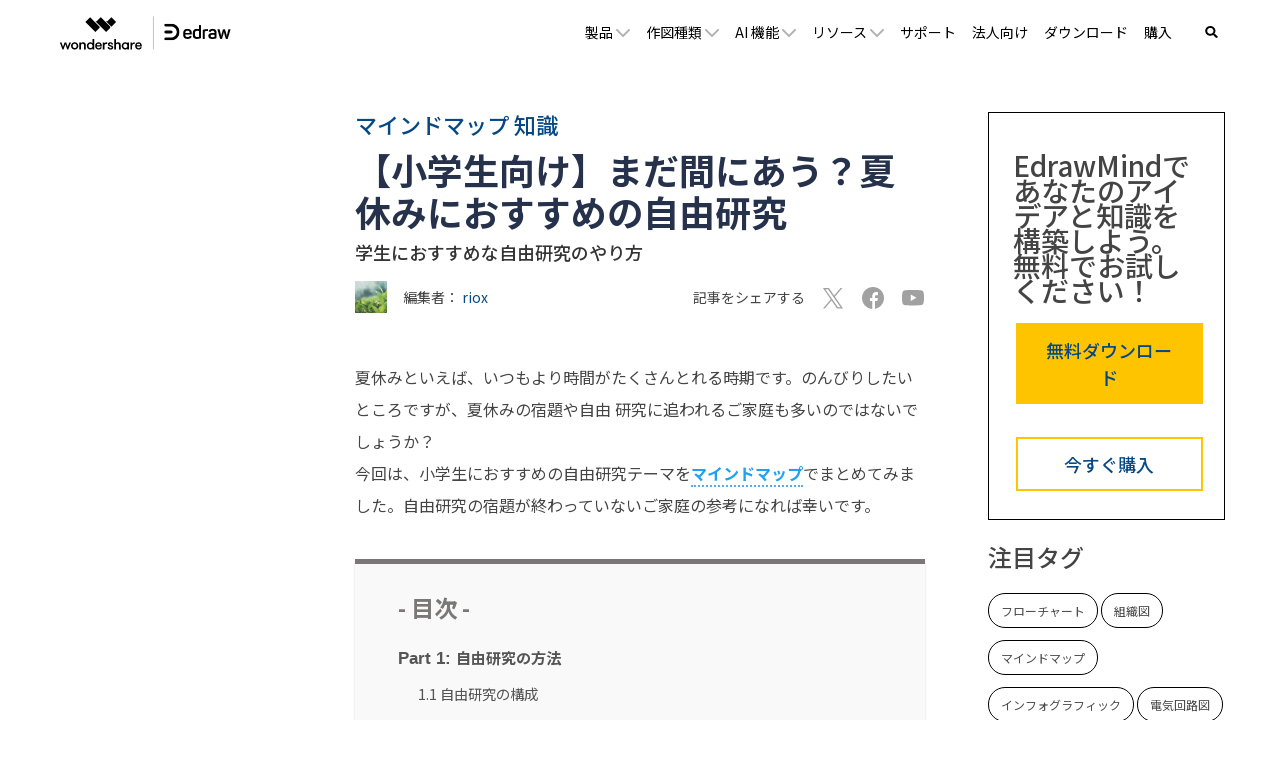

--- FILE ---
content_type: text/html
request_url: https://www.edrawsoft.com/jp/summer-free-research-with-mindmap.html
body_size: 25993
content:
<!DOCTYPE html>
<html lang="ja">
<head>
<meta itemprop="name" content="夏期特集！おすすめの大人気な自由研究テーマ" />
<meta itemprop="description" content="本記事では、小学生におすすめの自由研究テーマをマインドマップでまとめてみました。自由研究の宿題が終わっていないご家庭の参考になれば幸いです。" />
<title>夏期特集！おすすめの大人気な自由研究テーマ</title>
<meta name="description" content="本記事では、小学生におすすめの自由研究テーマをマインドマップでまとめてみました。自由研究の宿題が終わっていないご家庭の参考になれば幸いです。" />

<link rel="stylesheet" href="https://www.wondershare.jp/assets/statics-common/common-article-2022.css">
<link href="https://recoverit.wondershare.com/style/resource_article.css" rel="stylesheet" type="text/css" />
<link href="https://drfone.wondershare.jp/style/style2020/resource.css" rel="stylesheet" type="text/css" />

  
<link rel="canonical" href="https://www.edrawsoft.com/jp/summer-free-research-with-mindmap.html" />
<meta property="og:title" content="夏期特集！おすすめの大人気な自由研究テーマ">
<meta property="og:description" content="本記事では、小学生におすすめの自由研究テーマをマインドマップでまとめてみました。自由研究の宿題が終わっていないご家庭の参考になれば幸いです。">
<meta property="og:image:width" content="1200">
<meta property="og:image:height" content="630">
<meta property="og:site_name" content="Edrawsoft">
<meta property="twitter:card" content="summary_large_image">
<meta property="twitter:url" content="/summer-free-research-with-mindmap.html">
<meta property="twitter:title" content="夏期特集！おすすめの大人気な自由研究テーマ">
<meta property="twitter:description" content="本記事では、小学生におすすめの自由研究テーマをマインドマップでまとめてみました。自由研究の宿題が終わっていないご家庭の参考になれば幸いです。">
<meta property="twitter:domain" content="https://www.edrawsoft.com/jp">
<meta property="twitter:site" content="@edrawsoft">
<meta name="twitter:creator" content="@edrawsoft">
<meta property="og:title" content="【小学生向け】まだ間にあう？夏休みにおすすめの自由研究">
<meta property="og:description" content="本記事では、小学生におすすめの自由研究テーマをマインドマップでまとめてみました。自由研究の宿題が終わっていないご家庭の参考になれば幸いです。
">
<meta property="og:image" content="https://images.edrawsoft.com/jp/articles/mindmap/interesting-free-research-topics.png">
<meta property="og:image:width" content="1200">
<meta property="og:image:height" content="630">
<meta property="og:site_name" content="Edrawsoft">
<meta name="twitter:card" content="summary_large_image">
<meta name="twitter:site" content="@edrawsoft">
<meta name="twitter:creator" content="@edrawsoft">
<meta name="twitter:title" content="【小学生向け】まだ間にあう？夏休みにおすすめの自由研究">
<meta name="twitter:description" content="本記事では、小学生におすすめの自由研究テーマをマインドマップでまとめてみました。自由研究の宿題が終わっていないご家庭の参考になれば幸いです。
">
<meta name="twitter:image" content="https://images.edrawsoft.com/jp/articles/mindmap/interesting-free-research-topics.png">
<!-- Google Tag Manager -->
<script>(function(w,d,s,l,i){w[l]=w[l]||[];w[l].push({'gtm.start':
new Date().getTime(),event:'gtm.js'});var f=d.getElementsByTagName(s)[0],
j=d.createElement(s),dl=l!='dataLayer'?'&l='+l:'';j.async=true;j.src=
'https://www.googletagmanager.com/gtm.js?id='+i+dl;f.parentNode.insertBefore(j,f);
})(window,document,'script','dataLayer','GTM-T7HLC79');</script>
<!-- End Google Tag Manager -->

<meta http-equiv="Content-Type" content="text/html; charset=utf-8" />
<meta http-equiv="X-UA-Compatible" content="IE=edge">
<meta name="viewport" content="width=device-width,user-scalable=0,initial-scale=1,maximum-scale=1, minimum-scale=1" />
<link rel="shortcut icon" href="https://images.edrawsoft.com/favicon.ico" mce_href="https://images.edrawsoft.com/favicon.ico" type="image/x-icon" />
<link rel="stylesheet" href="https://neveragain.allstatics.com/2019/assets/style/bootstrap-edraw.min.css">
<link href="https://images.edrawsoft.com/assets/css/app.css" rel="stylesheet">

<!-- Google Code for Remarketing Tag -->
<!-- Global site tag (gtag.js) - Google Ads: 741279201 -->
<script async src="https://www.googletagmanager.com/gtag/js?id=AW-741279201"></script>
<script>
  window.dataLayer = window.dataLayer || [];
  function gtag(){dataLayer.push(arguments);}
  gtag('js', new Date());

  gtag('config', 'AW-741279201');
</script>

<!-- font awesome -->
<link href="https://use.fontawesome.com/releases/v5.6.1/css/all.css" rel="stylesheet">
<!-- end font awesome -->

<!-- VIS颜色定义 -->
<style>
  :root {--article-primary: #50E3C2;--article-primary-1: #F0FFF9;--article-primary-2: #DEFFF3;--article-primary-4: #269686;--article-secondary: #07273D;--article-btn-fill-text: #07273D}
</style>

<style>
  .article_content a[name] {
    position: relative;
    top: -72px;
  }

 .wsbtn:before{content:"[";margin-right:3px}.wsbtn:after{content:"]";margin-left:3px}
 .wsbtn:hover{cursor:pointer;}

  .bs-popover-bottom>.arrow::before, .bs-popover-auto[x-placement^="bottom"]>.arrow::before{border-bottom-color: #000000;}
  .bs-popover-bottom>.arrow::after, .bs-popover-auto[x-placement^="bottom"]>.arrow::after{border-bottom-color: #000000;}
  .cat-link{font-size: 1.375rem;font-weight: 500;}
  /*.social-share a{display: inline-block;width: 100px;height: 32px;line-height: 32px;text-align: center;color: #ffffff;margin-right: 0.75rem;font-size: 0.875rem;}*/
  /*.social-share a:hover{text-decoration: none;}*/
  /*.social-share .twitter{background-color: #55ACEE;}*/
  /*.social-share .facebook{background-color: #004A9A;}*/
  /*.social-share .copy{background-color: #222222;}*/
  
  .social-share a {color: #A1A1A1;}
  .social-share a.social-facebook:hover {color: #1877F2;}
  .social-share a.social-pinterest:hover {color: #C42027;}
  .social-share a.social-twitter:hover {color: #1D9BF0;}
  .social-share a.social-copy:hover {color: #000000;}
  
  .article_content{width: auto !important}
  .article-content{margin-bottom: 3rem;}
  .article-content h1,.article-content h2,.article-content h3 .article-content h4,.article-content h5,.article-content h6{margin-bottom: 0;}
  .article-content .sub-title{color: #353535;font-size: 1.125rem;font-weight: 500;margin-bottom: 1rem;margin-top: .5rem;}
  .article-content p,.article-content li{color: #4D4D4D;}
  .article-content h1{font-size: 2.25rem;padding-top: .5rem;max-width: 750px;}
  .article-content figure{padding: 3rem 0;margin-bottom: 0;}
  .article-content .text-highlight{color: #0099cc;}
  .article-content ul{padding-left: 2rem;}
  .article-content .divider{margin: 0 auto; width: 95%;border-top: 1px solid #C4C4C4;}
  .article-content .sub-title-info{margin-bottom: 2.5rem;font-weight: 500;}
  .article-content .circle-list{margin-bottom: 1.5rem; font-size: 1.125rem;}
  .article-content .circle-list>div{margin-bottom: 0.25rem;margin-left: -.5rem;}
  .article-content .des{margin-bottom: 3rem;}

  .qm-link-list a{padding-left: 1.5rem;}
  .qm-link-list a::before{
    content: '';
    position: absolute;
    left: 0;
    top: .25rem;
    width: 1rem;
    height: 1rem;
    line-height: 1rem;
    font-size: 0.875rem;
    border-radius: 50%;
    text-align: center;
    background-color: #FFC400;
  }
  .qm-link-list a::after{
    content: '';
    position: absolute;
    left: 0.25rem;
    top: 0.5625rem;
    width: 0.375rem;
    height: 0.375rem;
    border-top: 1px solid #000000;
    border-right: 1px solid #000000;
    transform: rotate(45deg);
  }
  .tags a{
    display: inline-block;
    padding: 0.25rem .75rem;
    border: 1px solid #000000;
    border-radius: 1.75rem;
    color: #4D4D4D;
    margin-bottom: 0.75rem;
  }
  .tags a:hover{
    text-decoration: none;
    background-color: #ffc400;
    border-color: #ffc400;
  }
  .wsc-main p{
  line-height:300%
  }
  .wsc-gotop{
  bottom:6.75rem !important;
  }
  .wsc-main {overflow: initial;}
  @media (max-width: 750px) {
    .wsc-main {overflow: hidden;}
  img{
  max-width:100%;
  height:auto;
  }
  iframe{
  max-width:100%;
  height:auto;
  }
}
@media (max-width: 767.98px) {
  .article_top_banner { padding: 2.5rem 0; }
  .article_top_banner .title { font-size: 2rem !important; margin: 0 0 1rem 0 !important;  }
}
  </style>
  
<!--通用块样式-->
<style>
  /*按钮动效1*/
  .btn-aniright{
    position: relative;
    color: #fff !important;
    overflow: hidden;
    background-color: rgb(2, 127, 255) !important;
    border-color: rgb(2, 127, 255) !important;
    border-radius: 1rem;
  }
  .btn-aniright:hover{
    color: rgb(2, 127, 255) !important;
  }
  .btn-aniright::before{
    content: "";
    height: calc(100% + 4px);
    pointer-events: none;
    position: absolute;
    right: -2px;
    top: -2px;
    transition: transform .3s ease-in-out, 
    background-color .3s linear, -webkit-transform .3s ease-in-out;
    background-color: #fff;
    width: calc(100% + 4px);
    transform: translateX(-100%);
  }
  .btn-aniright:hover::before{
    transform: translateX(0);
  }

  /*按钮动效2*/
  .btn-aniscale{
    position: relative;
    color: #fff !important;
    overflow: hidden;
    background-color: rgb(2, 127, 255) !important;
    border-color: rgb(2, 127, 255) !important;
    border-radius: 1rem;
    transition: all 0.3s ease-in-out;
  }
  .btn-aniscale:hover{
    transform: scale(1.05);
  }
  
</style>

<!-- 需引用 start-->
<link href="https://images.edrawsoft.com/jp/assets/css/entry-option.css" rel="stylesheet">
<style>
  .left-menu {
    top: 72px !important;
  }
  .entry-content li {
    padding: 5px 0;
  }
  #toc_container, #ez-toc-container, h3, .li-mainbdr ul, .li-mainbdr ol {
    border-color: #7a7776;
  }
  #toc_container .toc_title, .entry-content .ez-toc-title-container, #footer_menu .raised, .pagination a, .pagination span, #reply-title:before, .entry-content blockquote:before, .main-c-before li:before, .main-c-b:before {
    color: #7a7776;
  }
  .searchform__submit, #toc_container .toc_title:before, .ez-toc-title-container:before, .cat-name, .pre_tag > span, .pagination .current, .post-page-numbers.current, #submit, .withtag_list > span, .main-bc-before li:before {
    background-color: #7a7776;
  }
  .toc_depth_2 {
    display: none;
  }
  .post-thumbnail {
    display: none;
  }
</style>
<!--  下载遮罩蒙版样式  -->
<style>
    .mask {
        position: absolute;
        top: 0;
        left: 0;
        transform: translateY(100%);
        width: 100%;
        height: 100%;
        z-index: 1;
        background: rgba(0, 0, 0, 0.5);
        transition: 0.3s;
    }
    .mask-container:hover .mask {
        transform: translateY(0);
    }
    .mask-container {
        overflow: hidden;
    }
</style>
<!-- 需引用 end -->

<!-- Hotjar Tracking Code for www.wondershare.com -->
<script>
    (function(h,o,t,j,a,r){
        h.hj=h.hj||function(){(h.hj.q=h.hj.q||[]).push(arguments)};
        h._hjSettings={hjid:1326224,hjsv:6};
        a=o.getElementsByTagName('head')[0];
        r=o.createElement('script');r.async=1;
        r.src=t+h._hjSettings.hjid+j+h._hjSettings.hjsv;
        a.appendChild(r);
    })(window,document,'https://static.hotjar.com/c/hotjar-','.js?sv=');
</script>
<!-- End Hotjar Tag -->
<script type="text/javascript">
            var CHANNEL_ID = "182";
            var SITE_ID = "177";
            var CMS_LANGUAGE = "ja";
            var TEMPLATE_ID = "10824";
            var PAGE_ID = "351438";
            var TEMPLATE_MODULE = "article";
            var TEMPLATE_TYPE = "content";
</script></head>
<body data-pro="edraw" data-cat="template" data-nav="basic" data-sys="auto" data-dev="auto" data-spy="scroll" data-offset="72" data-target="#sticky-navbar">
<!-- Google Tag Manager (noscript) -->
<noscript><iframe src="https://www.googletagmanager.com/ns.html?id=GTM-T7HLC79" height="0" width="0"
    style="display:none;visibility:hidden"></iframe></noscript>
<!-- End Google Tag Manager (noscript) -->
<!--web notification code-->
<script>
    var _NOTIFICATION_CONFIG = {
        worker: 'https://www.edrawsoft.com/jp/web-notification/sw.js', // sw.js的地址要根据自己的域名换成自己的静态资源路径
        wsNotificationJsPath: 'https://dc-static.wondershare.com/notification/wsNotification.js', // 固定不变
        trackUrl: 'https://prod-web.wondershare.cc/api/v1/prodweb/notification' // 请求通知权限订阅接口地址，固定不变
    };
    (function() {
        var d=document, g=d.createElement('script'), s=d.getElementsByTagName('script')[0];
        g.type='text/javascript'; g.async=true; g.defer=true; g.src=_NOTIFICATION_CONFIG.wsNotificationJsPath; s.parentNode.insertBefore(g,s);
    })();
</script>
<!-- end web notification code-->

<style>
#wsc-header2 .nav-item .product-link:hover,
#wsc-header2 .nav-item .nav-link:hover,
#wsc-header2 .nav-item .diagrams-item:hover {
    background-color: rgba(0, 0, 0, 0.05);
    text-decoration: none;
}

.diagrams-item-gray {
    background-color: rgba(0, 0, 0, 0.02);
}

#wsc-header2 .nav-item .diagrams-item a:hover {
    text-decoration: none;
}

#wsc-header2 .navbar-collapse {
    height: 100% !important;
}

@media (max-width: 1600px) {
    #wsc-header2 .diagrams-box {
            width: 750px !important;
    }
}

@media (max-width: 1280px) {
   
       .navbar-expand-lg .navbar-nav .nav-link {

        font-size: 0.875rem !important;
    }
}

@media (max-width: 1210px) {
    #wsc-header2 .diagrams-box {
            width: 640px !important;
    }
     
}

@media (max-width: 992px) {
    #wsc-header2 .navbar-collapse {
            height: auto !important;
    }
     

}

#wsc-header2 #navbarMainContent .dropdown-nav-item:hover .collapse {
    display: block;
}

#wsc-header2 #navbarMainContent .dropdown-nav-item .aria-expanded-true-show {
    display: none;
}

#wsc-header2 #navbarMainContent .dropdown-nav-item:hover .aria-expanded-false-show {
    display: none;
}

#wsc-header2 #navbarMainContent .dropdown-nav-item:hover .aria-expanded-true-show {
    display: inline-block;
}

#navDownloadModal .modal-content{
  border-radius: .75rem;
  background: #fff;
}
#navDownloadModal .navdownload-logo{
  width: 48px;
  display: inline-block;
}
#navDownloadModal .col-6{
  padding-left: 6px;
  padding-right: 6px;
}
#navDownloadModal .row{
  margin-left: -6px;
  margin-right: -6px;
}
#navDownloadModal .btn-action{
  width: 100%;
  border-radius: .25rem;
  outline: none;
}
#navDownloadModal .navdownload-close{
  position: absolute;
  top: .25rem;
  right: .65rem;
}

</style>
<header id="wsc-header2">
  
  <nav class="navbar navbar-expand-lg p-0 link-inherit bg-white">
    <div class="container h-100">
      <div class="d-inline-flex h-100">
        <a class="navbar-brand py-2 h-100" href="https://www.edrawsoft.com/jp/">
          <img class="h-100" src="https://images.edrawsoft.com/jp/static/edraw-horizontal.svg" width="180" height="48"
            alt="edraw">
        </a>
      </div>
      <div class="d-flex align-items-center">
        <div class="d-sm-none pr-3" id="navDownloadBtn">
          <a class="btn btn-action font-size-small" href="javascript:void(0)" onclick="$('#navDownloadModal').modal('show');" style="border-radius: .25rem;padding: .375rem .825rem;margin: 0; text-transform:initial">
            今すぐ作図
          </a>
        </div>
        <button class="navbar-toggler" type="button" data-toggle="collapse" data-target="#navbarMainContent"
          aria-controls="navbarMainContent" aria-expanded="false" aria-label="Toggle navigation">
          <i class="wsc-icon aria-expanded-false-show" data-icon="symbol-menu"></i>
          <i class="wsc-icon aria-expanded-true-show" data-icon="symbol-close"></i>
        </button>
      </div>

      <div class="collapse navbar-collapse px-3 px-lg-0 bg-white" id="navbarMainContent">
        <ul class="navbar-nav ml-auto h-100">
          <li class="nav-item with-hand dropdown-nav-item d-lg-block d-none h-100 position-relative">
            <a class="nav-link px-xxl-4 py-2 py-lg-0 d-inline-flex align-items-center h-100">
              <span>製品</span>
              <i class="ml-n3 wsc-icon wsc-icon-font aria-expanded-false-show"><img
                  src="https://images.edrawsoft.com/jp/assets/image/chevron-bottom.svg" width="14" height="9"
                  alt="chevron bottom"></i>
              <i class="ml-n3 wsc-icon wsc-icon-font aria-expanded-true-show"><img
                  src="https://images.edrawsoft.com/jp/assets/image/chevron-top.svg" width="14" height="9"
                  alt="chevron top"></i>
            </a>
            <div class="collapse bg-white text-primary position-absolute"
              style="top: 100%;left: 0;box-shadow: 0px 6px 8px rgba(0, 0, 0, 0.15);">
              <div class="d-flex justify-content-between py-5 align-items-stretch"
                style="width: 280px;max-width: 100%;">
                <div class="w-100">
                  <a href="https://www.edrawsoft.com/jp/edraw-max/" class="product-link d-block pl-5 py-1 w-100">
                    <div><img class="img-fluid" src="https://images.edrawsoft.com/jp/static/edraw-max-horizontal.svg"
                        width="135px" height="32px" alt="wondershare edrawmax">
                    </div>
                    <p class="font-size-tiny mb-0 mt-2">
                      多用途の作図ソフトウェア</p>
                  </a>

                  <a href="https://www.edrawmax.com/online/jp/" class="product-link d-block pl-5 py-2 w-100 mt-4">
                    <div class="font-weight-bolder">EdrawMax Online</div>
                    <p class="font-size-tiny mb-0 mt-1">オンラインで図表を作成</p>
                  </a>

                  <a href="https://www.edrawsoft.com/jp/edrawmind/" class="product-link d-block pl-5 py-1 w-100 mt-4">
                    <div><img class="img-fluid" width="135px" height="32px"
                        src="https://images.edrawsoft.com/jp/static/edrawmind-horizontal.svg"
                        alt="wondershare edrawmind">
                    </div>
                    <p class="font-size-tiny mb-0 mt-2">
                      マインドマップソフトウェア</p>
                  </a>

                  <a href="https://www.edrawsoft.com/jp/edrawmind-online.html"
                    class="product-link d-block pl-5 py-2 w-100 mt-4">
                    <div class="font-weight-bolder">EdrawMind Online <img
                        src="https://images.edrawsoft.com/images2022/mind/new.svg" class="img-fluid" alt=""></div>
                    <p class="font-size-tiny mb-0 mt-1">チームでマインドマップを共同作成</p>
                  </a>
                  <a href="https://www.edrawsoft.com/jp/mind-map-app.html"
                    class="product-link d-block pl-5 py-2 w-100 mt-4">
                    <div class="font-weight-bolder">EdrawMind Mobile </div>
                    <p class="font-size-tiny mb-0 mt-1">スマホでマインドマップを作成</p>
                  </a>
                  <!--<a href="https://www.edrawsoft.com/jp/edraw-infographic/"
                    class="product-link d-block pl-5 py-1 w-100 mt-4">
                    <div><img class="img-fluid" width="135px" height="32px"
                        src="https://images.edrawsoft.com/jp/static/edraw-infographic-horizontal.svg"
                        alt="wondershare edrawinfo">
                    </div>
                    <p class="font-size-tiny mb-0 mt-2">
                      インフォグラフィックソフトウェア</p>
                  </a>-->
                </div>
                <!--
                            <div class="w-50 border-left">
                            <a href="https://www.edrawsoft.com/edraw-project/" class="product-link d-block pl-5 py-1 w-100">
                                <div><img class="img-fluid" style="height: 32px;" src="https://images.edrawsoft.com/static/edraw-project-horizontal.svg" alt="wondershare edrawproj"></div>
                                <p class="font-size-tiny mb-0 mt-2">A Professional Gantt Chart Tool</p>
                            </a>
                            <a href="https://www.edrawsoft.com/orgcharting/" class="product-link d-block pl-5 py-1 w-100 mt-4">
                                <div><img class="img-fluid" style="height: 32px;" src="https://images.edrawsoft.com/static/edraw-orgcharting-horizontal.svg" alt="wondershare orgcharting"></div>
                                <p class="font-size-tiny mb-0 mt-2">Create Data-interactive Org Charts</p>
                            </a>
                            </div>
                        -->
              </div>
            </div>
          </li>
          <li class="nav-item d-lg-none align-self-lg-center">
            <a class="nav-link px-xxl-4 py-2 py-lg-0 d-flex justify-content-between position-relative"
              data-toggle="collapse" href="#productCollapseMobile" role="button" aria-expanded="false"
              aria-controls="productCollapseMobile">
              <span>製品</span>
              <i class="ml-n3 wsc-icon wsc-icon-font aria-expanded-false-show"><img
                  src="https://images.edrawsoft.com/jp/assets/image/chevron-bottom.svg" width="14" height="9"
                  alt="bottom"></i>
              <i class="ml-n3 wsc-icon wsc-icon-font aria-expanded-true-show"><img
                  src="https://images.edrawsoft.com/jp/assets/image/chevron-top.svg" width="14" height="9"
                  alt="top"></i>
            </a>
            <div class="collapse" id="productCollapseMobile" data-parent="#navbarMainContent">
              <ul class="list-unstyled pl-3">
                <li class="py-2"><a href="https://www.edrawsoft.com/jp/edraw-max/">EdrawMax</a>
                </li>
                <li class="py-2"><a href="https://www.edrawmax.com/online/jp/">EdrawMax Online</a>
                </li>
                <li class="py-2"><a href="https://www.edrawsoft.com/jp/edrawmind/">EdrawMind</a>
                </li>
                <li class="py-2"><a href="https://www.edrawsoft.com/jp/edrawmind-online.html">EdrawMind Online</a>
                </li>
                <li class="py-2">
                  <a href="https://www.edrawsoft.com/jp/edraw-infographic/">EdrawInfo</a>
                </li>
              </ul>
            </div>
          </li>
          <li class="nav-item with-hand dropdown-nav-item d-lg-block d-none h-100 position-relative">
            <a class="nav-link px-xxl-4 py-2 py-lg-0 h-100 d-inline-flex align-items-center">
              <span>作図種類</span>
              <i class="ml-n3 wsc-icon wsc-icon-font aria-expanded-false-show"><img
                  src="https://images.edrawsoft.com/jp/assets/image/chevron-bottom.svg" width="14" height="9"
                  alt="chevron bottom"></i>
              <i class="ml-n3 wsc-icon wsc-icon-font aria-expanded-true-show"><img
                  src="https://images.edrawsoft.com/jp/assets/image/chevron-top.svg" width="14" height="9"
                  alt="cheveron top"></i>
            </a>
            <div class="collapse bg-white text-primary position-absolute"
              style="top: 100%;left: 0;box-shadow: 0px 6px 8px rgba(0, 0, 0, 0.15);">
              <div class="font-size-small diagrams-box" style="width: 900px;max-width: 100%;">
                <div class="d-flex">
                  <div class="diagrams-item-gray w-25 py-3 py-xl-4">
                    <div class="pl-4 pl-xxl-5 py-2 diagrams-title font-size-normal font-weight-bold mt-2">
                      <span class="pl-lg-2">ビジネス用</span>
                    </div>
                    <div class="pl-4 pl-xxl-5 py-2 with-hand diagrams-item">
                      <a class="pl-lg-2" href="https://www.edrawsoft.com/jp/flowchart/">フローチャート</a>
                    </div>
                    <div class="pl-4 pl-xxl-5 py-2 with-hand diagrams-item">
                      <a class="pl-lg-2" href="https://www.edrawsoft.com/jp/mindmap/">マインドマップ</a>
                    </div>
                    <div class="pl-4 pl-xxl-5 py-2 with-hand diagrams-item">
                      <a class="pl-lg-2" href="https://www.edrawsoft.com/jp/orgchart/">組織図</a>
                    </div>
                    <div class="pl-4 pl-xxl-5 py-2 with-hand diagrams-item">
                      <a class="pl-lg-2" href="https://www.edrawsoft.com/jp/gantt-chart/">ガントチャート</a>
                    </div>
                    <div class="pl-4 pl-xxl-5 py-2 with-hand diagrams-item">
                      <a class="pl-lg-2" href="https://www.edrawsoft.com/jp/kanban-board-tool.html">カンバンボード</a>
                    </div>
					<div class="pl-4 pl-xxl-5 py-2 with-hand diagrams-item">
                      <a class="pl-lg-2" href="https://www.edrawsoft.com/jp/diagram-maker.html">ダイアグラム</a>
                    </div>
                    <div class="pl-4 pl-xxl-5 py-2 with-hand diagrams-item">
                      <a class="pl-lg-2" href="https://www.edrawsoft.com/jp/fishbone-diagram/">特性要因図</a>
                    </div>
                    <div class="pl-4 pl-xxl-5 py-2 with-hand diagrams-item">
                      <a class="pl-lg-2" href="https://www.edrawsoft.com/jp/business-form/">ビジネスフォーム</a>
                    </div>
                    <div class="pl-4 pl-xxl-5 py-2 with-hand diagrams-item">
                      <a class="pl-lg-2" href="https://www.edrawsoft.com/jp/presentation/">プレゼンテーション</a>
                    </div>
                    <div class="pl-4 pl-xxl-5 py-2 with-hand diagrams-item">
                      <a class="pl-lg-2" href="https://www.edrawsoft.com/jp/chart/">チャートとグラフ</a>
                    </div>
                    <div class="pl-4 pl-xxl-5 py-2 with-hand diagrams-item">
                      <a class="pl-lg-2" href="https://www.edrawsoft.com/jp/project-chart/">プロジェクト管理</a>
                    </div>
                    <div class="pl-4 pl-xxl-5 py-2 with-hand diagrams-item">
                      <a class="pl-lg-2" href="https://www.edrawsoft.com/jp/value-stream-mapping/">バリューストリームマップ</a>
                    </div>
                  </div>
                  <div class="w-25 py-3 py-xl-4">
                    <div class="pl-4 pl-xxl-5 py-2 diagrams-title font-size-normal font-weight-bold mt-2">
                      <span>テクノロジー用</span>
                    </div>
                    <div class="pl-4 pl-xxl-5 py-2 with-hand diagrams-item">
                      <a href="https://www.edrawsoft.com/jp/uml/">UML図</a>
                    </div>
                    <div class="pl-4 pl-xxl-5 py-2 with-hand diagrams-item">
                      <a href="https://www.edrawsoft.com/jp/er-diagram/">ER図</a>
                    </div>
                    <div class="pl-4 pl-xxl-5 py-2 with-hand diagrams-item">
                      <a href="https://www.edrawsoft.com/jp/circuit-diagram/">電気回路図</a>
                    </div>
                    <div class="pl-4 pl-xxl-5 py-2 with-hand diagrams-item">
                      <a href="https://www.edrawsoft.com/jp/pid/">P&ID</a>
                    </div>
                    <div class="pl-4 pl-xxl-5 py-2 with-hand diagrams-item">
                      <a href="https://www.edrawsoft.com/jp/networkdiagram/">ネットワークトポロジー</a>
                    </div>
                    <div class="pl-4 pl-xxl-5 py-2 with-hand diagrams-item">
                      <a href="https://www.edrawsoft.com/jp/aws-diagram/">AWS構成図</a>
                    </div>
                    <div class="pl-4 pl-xxl-5 py-2 with-hand diagrams-item">
                      <a href="https://www.edrawsoft.com/jp/azure-diagram/">Azureシステム構成図</a>
                    </div>
                  </div>
                  <div class="diagrams-item-gray w-25 py-3 py-xl-4">
                    <div class="pl-4 pl-xxl-5 py-2 diagrams-title font-size-normal font-weight-bold mt-2">
                      <span>デザイン用</span>
                    </div>
                    <div class="pl-4 pl-xxl-5 py-2 with-hand diagrams-item">
                      <a href="https://www.edrawsoft.com/jp/floor-plan/">間取り</a><img class="ml-1 mt-n3"
                        src="https://images.edrawsoft.com/jp/hot.gif" width="36" height="30" alt="人気のある">
                    </div>
                    <div class="pl-4 pl-xxl-5 py-2 with-hand diagrams-item">
                        <a href="https://www.edrawsoft.com/jp/edrawmax-ppt-addin.html">パワポ連携</a>
                      </div>
                    <div class="pl-4 pl-xxl-5 py-2 with-hand diagrams-item">
                      <a href="https://www.edrawsoft.com/jp/edraw-infographic/">インフォグラフィック</a>
                    </div>
                    <div class="pl-4 pl-xxl-5 py-2 with-hand diagrams-item">
                      <a href="https://www.edrawsoft.com/jp/poster/">ポスター</a>
                    </div>
                    <div class="pl-4 pl-xxl-5 py-2 with-hand diagrams-item">
                      <a href="https://www.edrawsoft.com/jp/wireframe/">ワイヤーフレーム</a>
                    </div>
                    <div class="pl-4 pl-xxl-5 py-2 with-hand diagrams-item">
                      <a href="https://www.edrawsoft.com/jp/fashion-design/">ファションデザイン</a>
                    </div>
                    <div class="pl-4 pl-xxl-5 py-2 with-hand diagrams-item">
                      <a href="https://www.edrawsoft.com/jp/garden-design/">ガーデンデザイン</a>
                    </div>
                    <div class="pl-4 pl-xxl-5 py-2 with-hand diagrams-item">
                      <a href="https://www.edrawsoft.com/jp/flyer/">チラシデザイン</a>
                    </div>
                    <div class="pl-4 pl-xxl-5 py-2 with-hand diagrams-item">
                      <a href="https://www.edrawsoft.com/jp/card/">カードデザイン</a>
                    </div>
                    <div class="pl-4 pl-xxl-5 py-2 with-hand diagrams-item">
                      <a href="https://www.edrawsoft.com/jp/banner/">バナーデザイン</a>
                    </div>
                    <div class="pl-4 pl-xxl-5 py-2 with-hand diagrams-item">
                      <a href="https://www.edrawsoft.com/jp/2024newyearcard.html">年賀状</a><img class="ml-1 mt-n3"
                        src="https://images.edrawsoft.com/jp/hot.gif" width="36" height="30" alt="人気のある">
                    </div>
                  </div>
                  <div class="w-25 py-3 py-xl-4">
                    <div class="pl-4 pl-xxl-5 py-2 diagrams-title font-size-normal font-weight-bold mt-2">
                      <span>その他</span>
                    </div>
                    <div class="pl-4 pl-xxl-5 py-2 with-hand diagrams-item">
                      <a href="https://www.edrawsoft.com/jp/science/">科学イラスト</a>
                    </div>
                    <div class="pl-4 pl-xxl-5 py-2 with-hand diagrams-item">
                        <a href="https://www.edrawsoft.com/jp/genogram-maker.html">ジェノグラム</a>
                      </div>
                    <div class="pl-4 pl-xxl-5 py-2 with-hand diagrams-item">
                      <a href="https://www.edrawsoft.com/jp/decision-tree-maker.html">決定木</a>
                    </div>
                    <div class="pl-4 pl-xxl-5 py-2 with-hand diagrams-item">
                      <a href="https://www.edrawsoft.com/jp/workflow-diagram/">ワークフロー図</a>
                    </div>
                    <div class="pl-4 pl-xxl-5 py-2 with-hand diagrams-item">
                      <a href="https://www.edrawsoft.com/jp/map/">地図</a>
                    </div>
                    <div class="pl-4 pl-xxl-5 py-2 with-hand diagrams-item">
                      <a href="https://www.edrawsoft.com/jp/subway-map/">路線図</a>
                    </div>
                    <div class="pl-4 pl-xxl-5 py-2 with-hand diagrams-item">
                      <a href="https://www.edrawsoft.com/jp/google-cloud-platform-diagram/">GCP構成図</a>
                    </div>
                    <div class="pl-4 pl-xxl-5 py-2 with-hand diagrams-item">
                      <a href="https://www.edrawsoft.com/jp/visio-alternative/">visio関連</a>
                    </div>
                  </div>
                </div>
                <div class="py-3 px-4 text-right w-100" style="border-top: 1px solid rgba(0, 0, 0, 0.05);">
                  <a href="https://www.edrawsoft.com/jp/types-diagram.html"><b>もっと見る
                      >></b></a>
                </div>
              </div>
            </div>
          </li>
          <li class="nav-item d-lg-none align-self-lg-center">
            <a class="nav-link px-xxl-4 py-2 py-lg-0 d-flex justify-content-between" data-toggle="collapse"
              href="#diagramsCollapseMobile" role="button" aria-expanded="false" aria-controls="diagramsCollapseMobile">
              <span>作図種類</span>
              <i class="ml-n3 wsc-icon wsc-icon-font aria-expanded-false-show"><img
                  src="https://images.edrawsoft.com/jp/assets/image/chevron-bottom.svg" width="14" height="9"
                  alt="chevron bottom"></i>
              <i class="ml-n3 wsc-icon wsc-icon-font aria-expanded-true-show"><img
                  src="https://images.edrawsoft.com/jp/assets/image/chevron-top.svg" width="14" height="9"
                  alt="chevron top"></i>
            </a>
            <div class="collapse" id="diagramsCollapseMobile" data-parent="#navbarMainContent">
              <ul class="list-unstyled pl-3">
                <li class="py-2">
                  <a class="nav-link px-xl-4 px-lg-3 py-0 d-flex justify-content-between" data-toggle="collapse"
                    href="#diagramsCollapseMobileSubmenu1" role="button" aria-expanded="false"
                    aria-controls="diagramsCollapseMobileSubmenu1">
                    <span>ビジネス用</span>
                    <i class="ml-n3 wsc-icon wsc-icon-font aria-expanded-false-show"><img
                        src="https://images.edrawsoft.com/jp/assets/image/chevron-bottom.svg" width="14" height="9"
                        alt="chevron bottom"></i>
                    <i class="ml-n3 wsc-icon wsc-icon-font aria-expanded-true-show"><img
                        src="https://images.edrawsoft.com/jp/assets/image/chevron-top.svg" width="14" height="9"
                        alt="chevron top"></i>
                  </a>
                  <div class="collapse" id="diagramsCollapseMobileSubmenu1" data-parent="#diagramsCollapseMobile">
                    <ul class="list-unstyled pl-3">
                      <li class="py-2"><a href="https://www.edrawsoft.com/jp/flowchart/"
                          class="font-size-tiny">フローチャート</a>
                      </li>
                      <li class="py-2"><a href="https://www.edrawsoft.com/jp/mindmap/"
                          class="font-size-tiny">マインドマップ</a>
                      </li>
                      <li class="py-2"><a href="https://www.edrawsoft.com/jp/orgchart/" class="font-size-tiny">組織図</a>
                      </li>
                      <li class="py-2"><a href="https://www.edrawsoft.com/jp/gantt-chart/"
                          class="font-size-tiny">ガントチャート</a>
                      </li>
                      <li class="py-2"><a href="https://www.edrawsoft.com/jp/fishbone-diagram/"
                          class="font-size-tiny">特性要因図</a>
                      </li>
                      <li class="py-2"><a href="https://www.edrawsoft.com/jp/business-form/"
                          class="font-size-tiny">ビジネスフォーム</a>
                      </li>
                      <li class="py-2"><a href="https://www.edrawsoft.com/jp/presentation/"
                          class="font-size-tiny">プレゼンテーション</a>
                      </li>
                      <li class="py-2"><a href="https://www.edrawsoft.com/jp/chart/" class="font-size-tiny">チャートとグラフ</a>
                      </li>
                      <li class="py-2"><a href="https://www.edrawsoft.com/jp/project-chart/"
                          class="font-size-tiny">プロジェクト管理</a>
                      </li>
                      <li class="py-2"><a href="https://www.edrawsoft.com/jp/value-stream-mapping/"
                          class="font-size-tiny">バリューストリームマップ</a>
                      </li>
                    </ul>
                  </div>
                </li>
                <li class="py-2">
                  <a class="nav-link px-xl-4 px-lg-3 py-0 d-flex justify-content-between" data-toggle="collapse"
                    href="#diagramsCollapseMobileSubmenu2" role="button" aria-expanded="false"
                    aria-controls="diagramsCollapseMobileSubmenu2">
                    <span>テクノロジー用</span>
                    <i class="ml-n3 wsc-icon wsc-icon-font aria-expanded-false-show"><img
                        src="https://images.edrawsoft.com/jp/assets/image/chevron-bottom.svg" width="14" height="9"
                        alt="chevron bottom"></i>
                    <i class="ml-n3 wsc-icon wsc-icon-font aria-expanded-true-show"><img
                        src="https://images.edrawsoft.com/jp/assets/image/chevron-top.svg" width="14" height="9"
                        alt="chevron top"></i>
                  </a>
                  <div class="collapse" id="diagramsCollapseMobileSubmenu2" data-parent="#diagramsCollapseMobile">
                    <ul class="list-unstyled pl-3">
                      <li class="py-2"><a href="https://www.edrawsoft.com/jp/uml/" class="font-size-tiny">UML図</a>
                      </li>
                      <li class="py-2"><a href="https://www.edrawsoft.com/jp/er-diagram/" class="font-size-tiny">ER図</a>
                      </li>
                      <li class="py-2"><a href="https://www.edrawsoft.com/jp/circuit-diagram/"
                          class="font-size-tiny">電気回路図</a>
                      </li>
                      <li class="py-2"><a href="https://www.edrawsoft.com/jp/pid/" class="font-size-tiny">P&ID</a>
                      </li>
                      <li class="py-2"><a href="https://www.edrawsoft.com/jp/networkdiagram/"
                          class="font-size-tiny">ネットワークトポロジー</a>
                      </li>
                      <li class="py-2"><a href="https://www.edrawsoft.com/jp/aws-diagram/"
                          class="font-size-tiny">AWS構成図</a>
                      </li>
                      <li class="py-2"><a href="https://www.edrawsoft.com/jp/azure-diagram/"
                          class="font-size-tiny">Azureシステム構成図</a>
                      </li>
                    </ul>
                  </div>
                </li>
                <li class="py-2">
                  <a class="nav-link px-xl-4 px-lg-3 py-0 d-flex justify-content-between" data-toggle="collapse"
                    href="#diagramsCollapseMobileSubmenu3" role="button" aria-expanded="false"
                    aria-controls="diagramsCollapseMobileSubmenu3">
                    <span>デザイン用</span>
                    <i class="ml-n3 wsc-icon wsc-icon-font aria-expanded-false-show"><img
                        src="https://images.edrawsoft.com/jp/assets/image/chevron-bottom.svg" width="14" height="9"
                        alt="chevron bottom"></i>
                    <i class="ml-n3 wsc-icon wsc-icon-font aria-expanded-true-show"><img
                        src="https://images.edrawsoft.com/jp/assets/image/chevron-top.svg" width="14" height="9"
                        alt="chevron top"></i>
                  </a>
                  <div class="collapse" id="diagramsCollapseMobileSubmenu3" data-parent="#diagramsCollapseMobile">
                    <ul class="list-unstyled pl-3">
                      <li class="py-2"><a href="https://www.edrawsoft.com/jp/floor-plan/" class="font-size-tiny">間取り</a>
                      </li>
                      <li class="py-2"><a href="https://www.edrawsoft.com/jp/edraw-infographic/"
                          class="font-size-tiny">インフォグラフィック</a>
                      </li>
                      <li class="py-2"><a href="https://www.edrawsoft.com/jp/poster/" class="font-size-tiny">ポスター</a>
                      </li>
                      <li class="py-2"><a href="https://www.edrawsoft.com/jp/wireframe/"
                          class="font-size-tiny">ワイヤーフレーム</a>
                      </li>
                      <li class="py-2"><a href="https://www.edrawsoft.com/jp/fashion-design/"
                          class="font-size-tiny">ファションデザイン</a>
                      </li>
                      <li class="py-2"><a href="https://www.edrawsoft.com/jp/garden-design/"
                          class="font-size-tiny">ガーデンデザイン</a>
                      </li>
                      <li class="py-2"><a href="https://www.edrawsoft.com/jp/flyer/" class="font-size-tiny">チラシデザイン</a>
                      </li>
                      <li class="py-2"><a href="https://www.edrawsoft.com/jp/card/" class="font-size-tiny">カードデザイン</a>
                      </li>
                      <li class="py-2"><a href="https://www.edrawsoft.com/jp/banner/" class="font-size-tiny">バナーデザイン</a>
                      </li>
                      <li class="py-2"><a href="https://www.edrawsoft.com/jp/2023newyearscard.html"
                          class="font-size-tiny">年賀状</a>
                      </li>
                    </ul>
                  </div>
                </li>
                <li class="py-2">
                  <a class="nav-link px-xl-4 px-lg-3 py-0 d-flex justify-content-between" data-toggle="collapse"
                    href="#diagramsCollapseMobileSubmenu4" role="button" aria-expanded="false"
                    aria-controls="diagramsCollapseMobileSubmenu4">
                    <span>その他</span>
                    <i class="ml-n3 wsc-icon wsc-icon-font aria-expanded-false-show"><img
                        src="https://images.edrawsoft.com/jp/assets/image/chevron-bottom.svg" width="14" height="9"
                        alt="chevron bottom"></i>
                    <i class="ml-n3 wsc-icon wsc-icon-font aria-expanded-true-show"><img
                        src="https://images.edrawsoft.com/jp/assets/image/chevron-top.svg" width="14" height="9"
                        alt="chevron top"></i>
                  </a>
                  <div class="collapse" id="diagramsCollapseMobileSubmenu4" data-parent="#diagramsCollapseMobile">
                    <ul class="list-unstyled pl-3">
                      <li class="py-2"><a href="https://www.edrawsoft.com/jp/science/" class="font-size-tiny">科学イラスト</a>
                      </li>
                      <li class="py-2"><a href="https://www.edrawsoft.com/jp/genogram-maker.html" class="font-size-tiny">ジェノグラム</a>
                      </li>
                      <li class="py-2"><a href="https://www.edrawsoft.com/jp/decision-tree-maker.html"
                          class="font-size-tiny">決定木</a>
                      </li>
                      <li class="py-2"><a href="https://www.edrawsoft.com/jp/workflow-diagram/"
                          class="font-size-tiny">ワークフロー図</a>
                      </li>
                      <li class="py-2"><a href="https://www.edrawsoft.com/jp/map/" class="font-size-tiny">地図</a>
                      </li>
                      <li class="py-2"><a href="https://www.edrawsoft.com/jp/subway-map/" class="font-size-tiny">路線図</a>
                      </li>
                      <li class="py-2"><a href="https://www.edrawsoft.com/jp/google-cloud-platform-diagram/"
                          class="font-size-tiny">GCP構成図</a>
                      </li>
                      <li class="py-2"><a href="https://www.edrawsoft.com/jp/visio-alternative/"
                          class="font-size-tiny">visio関連</a>
                      </li>
                    </ul>
                  </div>
                </li>
              </ul>
            </div>
          </li>
          <!-- AI 機能 -->
          <li class="nav-item with-hand dropdown-nav-item d-lg-block d-none h-100 position-relative">
            <a class="nav-link px-xxl-4 py-2 py-lg-0 d-inline-flex align-items-center h-100">
              <span>AI 機能</span>
              <i class="ml-n3 wsc-icon wsc-icon-font aria-expanded-false-show"><img
                  src="https://images.edrawsoft.com/jp/assets/image/chevron-bottom.svg" width="14" height="9"
                  alt="chevron bottom"></i>
              <i class="ml-n3 wsc-icon wsc-icon-font aria-expanded-true-show"><img
                  src="https://images.edrawsoft.com/jp/assets/image/chevron-top.svg" width="14" height="9"
                  alt="chevron top"></i>
            </a>
            <div class="collapse bg-white text-primary position-absolute"
              style="top: 100%;left: 0;box-shadow: 0px 6px 8px rgba(0, 0, 0, 0.15);">
                <div class="d-flex p-4 font-size-small" style="width: 708px;">
                  <div class="py-3 pb-xl-4" style="width: 348px;">
                    <div class="pl-3 pl-xl-4 py-2 diagrams-title font-weight-bolder">
                      <span>オンラインAIツール</span>
                    </div>
                    <div class="pl-3 pl-xl-4 py-2 with-hand diagrams-item">
                      <a href="https://www.edrawsoft.com/jp/tool/ai-mind-map.html">AI マインドマップ自動作成</a>
                    </div>
					<div class="pl-3 pl-xl-4 py-2 with-hand diagrams-item">
                      <a href="https://www.edrawsoft.com/jp/tool/organizational-chart-maker.html">AI 組織図自動作成</a>
                    </div>
                    <div class="pl-3 pl-xl-4 py-2 with-hand diagrams-item">
                      <a href="https://www.edrawsoft.com/jp/app/ai-diagram/">AI 図表作成</a>
                    </div>
                    <div class="pl-3 pl-xl-4 py-2 with-hand diagrams-item">
                      <a href="https://www.edrawsoft.com/jp/app/ai-flowchart/">AI フローチャート作成</a>
                    </div>
					 <div class="pl-3 pl-xl-4 py-2 with-hand diagrams-item">
                      <a href="https://www.edrawsoft.com/jp/app/ai-ppt/">AIパワポ生成(1ページ)</a>
                    </div>
					  <div class="pl-3 pl-xl-4 py-2 with-hand diagrams-item">
                      <a href="https://www.edrawsoft.com/jp/tool/ai-presentation.html">AIパワポ生成(複数ページ)</a>
                    </div>
                  </div>
                  <div style="background: #F2F9FF;border-radius: 12px;" class="p-4 h-100">
                    <div class="font-weight-bolder mb-3">AI機能紹介</div>
                    <a href="https://www.edrawsoft.com/jp/ai-flowchart.html"
                      class="product-link w-100 d-flex align-items-center mb-3">
                      <img src="https://www.edrawsoft.com/images2023/ai/max-ai-img.png" class="img-fluid mr-2 pr-1"
                        alt="ai-img">
                      <div>
                        <p class="font-weight-bolder mb-2" style="color: #006DFF;">EdrawMax AI</p>
                        <p class="font-size-tiny mb-1">AIでフローチャートを作成するだけでなく、クリックして25種類のAI機能を確認しよう！</p>
                      </div>
                    </a>
                    <a href="https://www.edrawsoft.com/jp/ai-mind-map.html"
                      class="product-link w-100 d-flex align-items-center">
                        <img src="https://www.edrawsoft.com/images2023/ai/mind-ai-img.png" class="img-fluid mr-2 pr-1"
                          alt="ai-img">
                        <div>
                          <p class="font-weight-bolder mb-2" style="color: #00C68A;">EdrawMind AI</p>
                          <p class="font-size-tiny mb-1">AIでマインドマップを作成するだけでなく、クリックして17種類のAI機能を確認しよう！</p>
                        </div>
                      </a>
                  </div>
                </div>
            </div>
          </li>
          <li class="nav-item d-lg-none align-self-lg-center">
            <a class="nav-link px-xxl-4 py-2 py-lg-0 d-flex justify-content-between position-relative"
              data-toggle="collapse" href="#aiCollapseMobile" role="button" aria-expanded="false"
              aria-controls="aiCollapseMobile">
              <span>AI 機能</span>
              <i class="ml-n3 wsc-icon wsc-icon-font aria-expanded-false-show"><img
                  src="https://images.edrawsoft.com/jp/assets/image/chevron-bottom.svg" width="14" height="9"
                  alt="bottom"></i>
              <i class="ml-n3 wsc-icon wsc-icon-font aria-expanded-true-show"><img
                  src="https://images.edrawsoft.com/jp/assets/image/chevron-top.svg" width="14" height="9"
                  alt="top"></i>
            </a>
            <div class="collapse" id="aiCollapseMobile" data-parent="#navbarMainContent">
              <ul class="list-unstyled pl-3">
                <li class="py-2">
                  <a href="https://www.edrawsoft.com/jp/app/ai-flowchart/" class="product-link d-block w-100">
                    <p class=" mb-0">フローチャート
                      <img src="https://www.edrawsoft.com/images2023/ai/edrawsoft-edraw-max-ai-icon.png"
                        class="img-fluid ml-2" alt="ai">
                    </p>
                  </a>
                </li>
                <li class="py-2">
                  <a href="https://www.edrawsoft.com/jp/tool/ai-mind-map.html" class="product-link d-block  w-100 ">
                    <p class=" mb-0">マインドマップ
                      <img src="https://www.edrawsoft.com/images2023/ai/edrawsoft-edraw-max-ai-icon.png"
                        class="img-fluid ml-2" alt="ai">
                    </p>
                  </a>
                </li>
				  <li class="py-2">
                  <a href="https://www.edrawsoft.com/jp/app/ai-diagram/" class="product-link d-block w-100">
                    <p class=" mb-0">図表作成
                      <img src="https://www.edrawsoft.com/images2023/ai/edrawsoft-edraw-max-ai-icon.png"
                        class="img-fluid ml-2" alt="ai">
                    </p>
                  </a>
                </li>
              </ul>
            </div>
          </li>
          <!--  -->
          <li class="nav-item with-hand dropdown-nav-item d-lg-block d-none h-100 position-relative">
            <a class="nav-link px-xxl-4 py-2 py-lg-0 d-inline-flex align-items-center h-100">
              <span>リソース</span>
              <i class="ml-n3 wsc-icon wsc-icon-font aria-expanded-false-show"><img
                  src="https://images.edrawsoft.com/jp/assets/image/chevron-bottom.svg" width="14" height="9"
                  alt="chevron bottom"></i>
              <i class="ml-n3 wsc-icon wsc-icon-font aria-expanded-true-show"><img
                  src="https://images.edrawsoft.com/jp/assets/image/chevron-top.svg" width="14" height="9"
                  alt="chevron top"></i>
            </a>
            <div class="collapse bg-white text-primary position-absolute"
              style="top: 100%;left: 0;box-shadow: 0px 6px 8px rgba(0, 0, 0, 0.15);">
              <div class="py-4 text-left" style="min-width: 250px;max-width: 100%;">
                <div class="p-2 px-5 with-hand diagrams-item"><a href="https://www.edrawsoft.com/jp/diagram/">活用教室</a>
                </div>
                <div class="p-2 px-5 with-hand diagrams-item"><a
                    href="https://www.edrawsoft.com/jp/edraw-special-event.html">特集ページ</a><img class="ml-1 mt-n3"
                    src="https://images.edrawsoft.com/jp/buy/new.svg" width="36" height="17" alt="人気のある">
                </div>
                <div class="p-2 px-5 with-hand diagrams-item"><a
                    href="https://www.edrawsoft.com/jp/video/edrawmax/">チュートリアル動画</a>
                </div>
              </div>
            </div>
          </li>
          <li class="nav-item d-lg-none align-self-lg-center">
            <a class="nav-link px-xxl-4 py-2 py-lg-0 d-flex justify-content-between position-relative"
              data-toggle="collapse" href="#resourceCollapseMobile" role="button" aria-expanded="false"
              aria-controls="resourceCollapseMobile">
              <span>リソース</span>
              <i class="ml-n3 wsc-icon wsc-icon-font aria-expanded-false-show"><img
                  src="https://images.edrawsoft.com/jp/assets/image/chevron-bottom.svg" width="14" height="9"
                  alt="chevron bottom"></i>
              <i class="ml-n3 wsc-icon wsc-icon-font aria-expanded-true-show"><img
                  src="https://images.edrawsoft.com/jp/assets/image/chevron-top.svg" width="14" height="9"
                  alt="chevron top"></i>
            </a>
            <div class="collapse" id="resourceCollapseMobile" data-parent="#navbarMainContent">
              <ul class="list-unstyled pl-3">
                <li class="py-2"><a href="https://www.edrawsoft.com/jp/diagram/">活用教室</a>
                </li>
                <li class="py-2"><a href="https://www.edrawsoft.com/jp/edraw-special-event.html">特集ページ</a><img
                    class="ml-1 mt-n3" src="https://images.edrawsoft.com/jp/buy/new.svg" width="36" height="17"
                    alt="人気のある">
                </li>
                <li class="py-2"><a href="https://www.edrawsoft.com/jp/video/edrawmax/">チュートリアル動画</a>
                </li>
              </ul>
            </div>
          </li>
          <li class="nav-item h-100 position-relative">
            <a class="nav-link px-xxl-4 py-2 py-lg-0 h-100 d-inline-flex align-items-center"
              href="https://www.edrawsoft.com/jp/support.html">サポート</a>
          </li>
          <li class="nav-item h-100 position-relative">
            <a class="nav-link px-xxl-4 py-2 py-lg-0 h-100 d-inline-flex align-items-center"
              href="https://www.edrawsoft.com/jp/business.html">法人向け</a>
          </li>
          <li class="nav-item h-100 position-relative">
            <a class="nav-link px-xxl-4 py-2 py-lg-0 h-100 d-inline-flex align-items-center"
              href="https://www.edrawsoft.com/jp/download.html">ダウンロード</a>
          </li>
          <li class="nav-item h-100 position-relative">
            <a class="nav-link px-xxl-4 py-2 py-lg-0 h-100 d-inline-flex align-items-center"
              href="https://www.edrawsoft.com/jp/store.html">購入<!--<img src="https://images.edrawsoft.com/jp/images2021/event/1000-jpy-off.png" alt="1000円OFF" style="margin-left:10px" height="50">--></a>
          </li>
       <!--<li class="nav-item h-100 position-relative">
            <a class="nav-link px-xl-4 py-2 py-lg-0 h-100 d-inline-flex align-items-center"
              href="https://www.edrawsoft.com/jp/sales-promotion.html?utm_source=nav&utm_medium=nav&utm_content=link_21099326_2025-3-27"><img
                src="https://images.edrawsoft.com/jp/images2025/new-life/nav.png" width="45" alt="最大4000円OFF"></a>
          </li>-->
        </ul>
        <ul class="navbar-nav flex-row py-2 py-lg-0">
          <li class="nav-item align-self-lg-center">
            <a class="nav-link mr-3 mr-lg-0 px-1" href="https://www.edrawsoft.com/jp/search.html"><i
                class="wsc-icon wsc-icon-font" data-icon="extra-search"></i></a>
          </li>
        </ul>
      </div>
    </div>
    <!-- <div class="collapse bg-white text-primary position-absolute w-100" id="diagramsCollapse" data-parent="#wsc-header2">
      feafeaf
    </div> -->
  </nav>
  
  <div class="shadow"></div>
</header>

<!-- 导航下载弹框 -->
<div class="modal fade" id="navDownloadModal" tabindex="-1" role="dialog" aria-hidden="true">
  <div class="modal-dialog modal-dialog-centered modal-md" role="document">
    <div class="modal-content text-center">
      <div class="modal-body">
        <div class="pt-2 pb-3">
          <p class="font-weight-bold text-black font-size-normal mt-2 mb-3" style="border: none;">
            気になる製品を選んでお試しください
          </p>
          <div class="row">
            <div class="col-6">
              <div class="navdownload-logo">
                <img class="img-fluid" src="https://neveragain.allstatics.com/2019/assets/icon/logo/edraw-max-square.svg" alt="logo">
              </div>
              <p class="font-size-tiny my-2 pb-1">
                フローチャート、間取り図、回路図などを簡単に作成
              </p>
              <a href="https://app.adjust.com/1fvgaahj_1fw6mj2b" class="btn btn-action font-size-small" style="text-transform: none">
                <i class="wsc-icon pr-1">
                  <svg width="16" height="16" viewBox="0 0 16 16" fill="none" xmlns="http://www.w3.org/2000/svg">
                    <path d="M1.66699 13.6665L14.3337 13.6665" stroke="white" stroke-width="1.33333"/>
                    <path d="M8 9.3335L8 1.66683" stroke="white" stroke-width="1.33333"/>
                    <path d="M10.1509 9.00016L7.99975 11.3469L5.84857 9.00016H10.1509Z" stroke="white" stroke-width="1.33333"/>
                    <path d="M8 11.3335L10 9.00016H6L8 11.3335Z" fill="white"/>
                  </svg>
                </i>
                EdrawMax
              </a>
            </div>
            <div class="col-6">
              <div class="navdownload-logo">
                <img class="img-fluid" src="https://neveragain.allstatics.com/2019/assets/icon/logo/edraw-mindmaster-square.svg" alt="logo">
              </div>
              <p class="font-size-tiny my-2 pb-1">
                マインドマップ、年表、ツリー図<br>などを作成
              </p>
              <a href="https://app.adjust.com/1f24b4qq_1fi3fvni" class="btn btn-action font-size-small" style="background: #00CC99;border-color: #00CC99;text-transform: none">
                <i class="wsc-icon pr-1">
                  <svg width="16" height="16" viewBox="0 0 16 16" fill="none" xmlns="http://www.w3.org/2000/svg">
                    <path d="M1.66699 13.6665L14.3337 13.6665" stroke="white" stroke-width="1.33333"/>
                    <path d="M8 9.3335L8 1.66683" stroke="white" stroke-width="1.33333"/>
                    <path d="M10.1509 9.00016L7.99975 11.3469L5.84857 9.00016H10.1509Z" stroke="white" stroke-width="1.33333"/>
                    <path d="M8 11.3335L10 9.00016H6L8 11.3335Z" fill="white"/>
                  </svg>
                </i>
                EdrawMind
              </a>
            </div>
          </div>
        </div>
        <span class="navdownload-close" onclick='$("#navDownloadModal").modal("hide");'>
          <svg width="12" height="12" viewBox="0 0 12 12" fill="none" xmlns="http://www.w3.org/2000/svg">
            <line x1="9.18168" y1="3.18217" x2="2.81772" y2="9.54613" stroke="#C5C5C7"/>
            <line x1="9.1816" y1="9.54594" x2="2.81764" y2="3.18197" stroke="#C5C5C7"/>
          </svg>
        </span>        
      </div>
    </div>
  </div>
</div>


<div class="wsc-ad-plugin-container bg-highlight">
<style>
.wsc-ad-plugin-container {
display: none;
background:#E4F7F1;
position: relative;
overflow: hidden;
transition: background .3s;
}

.wsc-ad-plugin-container.bg-highlight {
background: #E4F7F1;
color:#292326;
}

.bg-highlight .wsc-ad-plugin .text-link,
.bg-highlight .wsc-ad-plugin .text-link span {
color: #292326;
}

.bg-highlight .close-ad {
opacity: 0;
}

.wsc-ad-plugin-container .close-ad {
position: absolute;
right: 8px;


top: 50%;
transform: translateY(-50%);
cursor: pointer;
transition: opacity .3s;
}

.wsc-ad-plugin-container .close-ad:after {
content: '';
position: absolute;
left: 0;
top: 0;
width: 100%;
height: 100%;
}

.wsc-ad-plugin {
transition: all 1s;
}

.wsc-ad-plugin.hide-top {
transform: translateY(-100%);

}

.wsc-ad-plugin .text-link {
color: var(--text-color, #292326);
display: inline-block;
}

.wsc-ad-plugin .text-link:hover * {
text-decoration: underline;
}

.wsc-ad-plugin .text-link .link-text {
color: var(--text-link-color, #292326);
}

.wsc-ad-plugin .wrapper-icon {
display: inline-block;
}

.front .wrapper-icon::after {
display: none !important;
}

.back .wrapper-icon::before {
display: none !important;
}

.wsc-ad-plugin .wrapper-icon::before,
.wsc-ad-plugin .wrapper-icon::after {
content: '';
display: inline-block;
width: 1rem;
height: 1rem;
background-image: url();
background-size: cover;
margin: -.25em .25rem 0;
vertical-align: middle
}

.carousel {
animation: carousel 5s 2.5s linear infinite alternate;
}

.loop {
animation: loop var(--duration, 10s) 2.5s linear infinite;
}

@keyframes carousel {
0% {
    transform: translateX(0)
}

20% {
    transform: translateX(0)
}

80% {
    transform: translateX(var(--translatex-end, 0))
}

100% {
    transform: translateX(var(--translatex-end, 0))
}
}

@keyframes loop {
0% {
    transform: translateX(0)
}

100% {
    transform: translateX(-100%)
}
}
</style>
<!--<div class="wsc-ad-plugin hide-top">
<div class="container font-size-small font-weight-bold text-center px-3 ">
<div style="padding: 0.625rem 0; " class="text-container px-3 px-md-0">
<a href="https://www.edrawsoft.com/jp/app/ai-flowchart/"target="blank"
class="text-link "ga360location="ad_link"> &#x1f4e2;  AIを搭載するEdrawMax Online版で効率的なフローチャート作成が可能に！
<span class="link-text">詳しく見る >></span></a>
</div>
</div>
</div>-->
<span class="close-ad">
<svg width="25" height="25" viewBox="0 0 25 25" fill="none" xmlns="http://www.w3.org/2000/svg">
<path d="M17.001 8L8.00098 17" stroke="black" stroke-linecap="round" stroke-linejoin="round"></path>
<path d="M8.00098 8L17.001 17" stroke="black" stroke-linecap="round" stroke-linejoin="round"></path>
</svg>
</span>
</div>

<!--<div data-toggle="adbanner" data-text="暑中見舞いはがきのテンプレートは無料配布中" data-link="https://www.edrawsoft.com/jp/2021-summer-greeting-card.html?utm_source=web&utm_medium=websitebanner&utm_content=link_21099326_2024-06-18" data-text-info="人気作図ツール最大6500円OFF！" data-bg-image="https://images.edrawsoft.com/jp/images2024/summer-card/banner-background.png" ></div>-->


<main class="wsc-main px-0">
  
    
  <div class="container article_content py-5">
    <div class="row">
      <!-- 左侧边栏 -->
      <div name="left-sidebar" class="col-lg-3 position-relative">
        <div class="left-menu">
          <div class="menu-wrap">
            
          </div>
        </div>
      </div>
      <div class="col-lg-6 mb-4 mb-lg-0 article-2022">
          <a href="/jp/knowledge/mindmap/" class="cat-link">マインドマップ 知識</a>
          <div class="article-content">
            <h1>
                【小学生向け】まだ間にあう？夏休みにおすすめの自由研究
            </h1>
            <div class="sub-title">
                学生におすすめな自由研究のやり方
            </div>
            <div class="d-flex align-items-center justify-content-between">
              <!--作者头像+姓名-->
                <div class="d-flex align-items-center ">
                  
                  <div>
                    <a href="https://www.edrawsoft.com/jp/author/riox/"><img width="32" height="32" align="" src="https://images.edrawsoft.com/jp/editor/yasutake.jpg" alt="edraw編集者"></a>
                  </div>
                  <div class="ml-3 font-size-small">
                    編集者： <a href="https://www.edrawsoft.com/jp/author/riox/">riox</a>
                  </div>
                </div>
                <div class="social-share d-flex justify-content-end align-items-center">
                  <span class="d-none d-md-block font-size-small">記事をシェアする</span>
                  <a data-share="twitter" href="javascript:" rel="nofollow" class="ml-3 with-hand social-twitter">
                    <svg width="24" height="24" viewBox="0 0 24 24" fill="none" xmlns="http://www.w3.org/2000/svg">
                      <path d="M13.9027 10.6987L21.3482 2.04395H19.5838L13.1189 9.55873L7.95547 2.04395H2L9.8082 13.4076L2 22.4834H3.76443L10.5915 14.5476L16.0445 22.4834H22L13.9027 10.6987ZM11.4861 13.5077L10.6949 12.3762L4.40018 3.37219H7.11025L12.1902 10.6387L12.9813 11.7703L19.5847 21.2156H16.8746L11.4861 13.5077Z" fill="currentColor"/>
                    </svg>
                  </a>
                  <a data-share="https://www.edrawsoft.com/flowchart-templates-for-excel.html" data-share-type="facebook" href="javascript:" rel="nofollow" class="ml-3 with-hand social-facebook">
                    <svg width="24" height="24" viewBox="0 0 24 24" fill="none" xmlns="http://www.w3.org/2000/svg">
                      <path d="M12 1C5.92487 1 1 5.92487 1 12C1 17.7999 5.48878 22.5514 11.1818 22.97L11.1818 15H9V12H11.1818L11.1818 10C11.1818 8.93913 11.5649 7.92172 12.2469 7.17157C12.9288 6.42143 13.8538 6 14.8182 6H17V9.2H14.8182C14.6253 9.2 14.4403 9.28429 14.3039 9.43431C14.1675 9.58434 14.0909 9.78783 14.0909 10L14.0909 12H17L16.2727 15H14.0909L14.0909 22.8015C19.1661 21.8249 23 17.3602 23 12C23 5.92487 18.0751 1 12 1Z" fill="currentColor"></path>
                    </svg>
                  </a>
                  <a href="https://www.youtube.com/@WondershareEdrawJapan" data-media="youtube" rel="nofollow" class="ml-3 with-hand social-copy copy position-relative">
                      <svg width="24" height="24" viewBox="0 0 24 24" fill="none" xmlns="http://www.w3.org/2000/svg">
                        <path fill-rule="evenodd" clip-rule="evenodd" d="M21.8386 5.15941C22.1792 5.51057 22.4212 5.94541 22.54 6.42C22.8572 8.1787 23.0112 9.96295 23 11.75C23.0063 13.5103 22.8523 15.2676 22.54 17C22.4212 17.4746 22.1792 17.9094 21.8386 18.2606C21.498 18.6118 21.0707 18.8668 20.6 19C18.88 19.46 12 19.46 12 19.46C12 19.46 5.11996 19.46 3.39996 19C2.93878 18.8738 2.51794 18.6308 2.17811 18.2945C1.83827 17.9581 1.59092 17.5398 1.45996 17.08C1.14273 15.3213 0.988741 13.537 0.999961 11.75C0.991197 9.97631 1.14518 8.20556 1.45996 6.46C1.57875 5.98541 1.82068 5.55057 2.16131 5.19941C2.50194 4.84824 2.92921 4.59318 3.39996 4.46C5.11996 4 12 4 12 4C12 4 18.88 4 20.6 4.42C21.0707 4.55318 21.498 4.80824 21.8386 5.15941ZM15.5 11.75L9.74997 15.02V8.47998L15.5 11.75Z" fill="currentColor"></path>
                      </svg>
                      <div id="copy-pop" class="popover show bs-popover-bottom bg-black"
                          style="position: absolute; will-change: transform; top: 100%; left: -15px; width: 135px; display: none;">
                          <div class="arrow" style="left:50%;transform:translateX(-50%);"></div>
                          <div class="popover-body text-white">
                              <i class="wsc-icon wsc-icon-font" data-icon="extra-check-circle"></i> コピー完了！
                          </div>
                      </div>
                  </a>
                </div>
                
            </div>
            
        </div>
          <!-- start content -->
          <div id="article-2022"><p>夏休みといえば、いつもより時間がたくさんとれる時期です。のんびりしたいところですが、夏休みの宿題や自由 研究に追われるご家庭も多いのではないでしょうか？<br>今回は、小学生におすすめの自由研究テーマを<a href="https://www.edrawsoft.com/jp/mindmap/what-is-mindmap.html"><strong>マインドマップ</strong></a>でまとめてみました。自由研究の宿題が終わっていないご家庭の参考になれば幸いです。</p>
<div id="toc_container" class="no_bullets">
<p class="toc_title">- 目次 -</p>
<ul class="toc_list" style="list-style: none;">
<li><a href="#1"><span class="toc_number toc_depth_1">Part 1:</span> 自由研究の方法</a>
<ul style="list-style: none;">
<li><a href="#1-1"><span class="toc_number toc_depth_2"></span>1.1 自由研究の構成</a></li>
</ul>
</li>
<li><a href="#2"><span class="toc_number toc_depth_1">Part 2:</span> 小学生におすすめの自由研究</a></li>
<li><a href="#3"><span class="toc_number toc_depth_1">Part 3:</span> マインドマップで自由研究</a></li>
<li><a href="#4"><span class="toc_number toc_depth_1">Part 4:</span> まとめ</a></li>
</ul>
</div>
<p style="text-align: center; margin-bottom: 10px;"><img src="https://images.edrawsoft.com/jp/articles/mindmap/mindmaster-introduction-small.png" alt="マインドマップを無料で書くならEdrawMind(エドラマインド)"></p>
<p><div class="text-center py-3">
	<div class="sys-win">
		<a href="https://download.wondershare.jp/edrawmind_full5393.exe" class="btn btn-secondary btn-animation font-size-normal font-weight-extra-bold" style="color: rgb(0,0,0); background-color: rgb(0, 204, 153) !important; border-color: rgb(0, 204, 153);"> 無料ダウンロード <i class="wsc-icon wsc-icon-font lead" data-icon="brand-windows"></i> </a> 
	</div>
	<div class="sys-mac">
		<a href="https://download.wondershare.jp/edrawmind_full5394.dmg" class="btn btn-secondary btn-animation font-size-normal font-weight-extra-bold" style="color: rgb(0,0,0); background-color: rgb(0, 204, 153) !important; border-color: rgb(0, 204, 153);"> 無料ダウンロード <i class="wsc-icon wsc-icon-font lead" data-icon="brand-macos"></i> </a> 
	</div>
	<div class="sys-linux">
		<a href="https://www.edrawsoft.com/jp/download-edrawmind.html#linux" class="btn btn-secondary btn-animation font-size-normal font-weight-extra-bold" style="color: rgb(0,0,0); background-color: rgb(0, 204, 153) !important; border-color: rgb(0, 204, 153);"> 無料ダウンロード <i class="wsc-icon wsc-icon-font lead" data-icon="brand-linux"></i> </a> 
	</div>
	<div class="sys-ios">
		<a href="https://app.adjust.com/13s2tr9c" class="btn btn-secondary font-size-normal font-weight-extra-bold" style="color: rgb(0,0,0); background-color: rgb(0, 204, 153) !important; border-color: rgb(0, 204, 153);"> 無料ダウンロード</a> 
	</div>
	<div class="sys-android">
		<a href="https://play.google.com/store/apps/details?id=com.edrawsoft.mindmasterg&amp;referrer=utm_source%3Dedrawsoft_official_jp" class="btn btn-secondary font-size-normal font-weight-extra-bold" style="color: rgb(0,0,0); background-color: rgb(0, 204, 153) !important; border-color: rgb(0, 204, 153);"> 無料ダウンロード</a> 
	</div>
</div></p>
<div class="d-flex align-items-center justify-content-center" style="margin-bottom: 10px;"><span class="d-inline-flex align-items-center ml-2 font-size-tiny"> <img src="https://images.wondershare.com/images2020/icon/secure2.svg" class="mr-1" width="24"> プライバシー保護 | マルウェアなし | 広告なし </span></div>
<p><br><a name="1" class="p" id="1"></a></p>
<h2>Part 1: 自由研究の方法</h2>
<p>自由研究は、何らかのテーマについて作成するレポートのひとつです。そのため、書式を作っておくことで簡単に自由研究は作成できます。</p>
<p><a name="1-1" class="p" id="1-1"></a></p>
<h3>1.1 : 自由研究の構成</h3>
<div class="kakomi-smart1">● 研究テーマ（題名）<br>● 研究に選んだ理由<br>● 研究の方法と内容<br>● 研究の結果・分かったこと<br>● 感想、今後どう活かすか<br>● 参考にした本やHP</div>
<p>自由研究の一番のポイントが、テーマを何にするかです。そして、なぜ研究テーマにしたいと思ったのか、疑問や理由を明確にしておくことが求められます。<br>次に必要になるのが研究の方法や内容を決めることです。研究は理科の勉強と同じで、何かを比べる対照実験が理想となります。研究したいものをいくつか用意し、条件をすこしずつ変えて結果を比べるとよいでしょう。分かったこと、研究結果については、それぞれ同じ書き方でメモしておくことが大事です。最終的に、研究でわかったことをまとめると自由研究となります。<br>自由研究は文字情報だけではなく、写真や図を併用することでかなりわかりやすく、面白いものに仕上がるでしょう。</p>
<hr>
<p><a name="2" class="p" id="2"></a></p>
<h2>Part 2: 小学生におすすめの自由研究</h2>
<p style="text-align: center;"><a href="https://images.edrawsoft.com/jp/articles/mindmap/interesting-free-research-topics.png" target="_blank" rel="noopener"><img src="https://images.edrawsoft.com/jp/articles/mindmap/interesting-free-research-topics.png" width="770" style="border-radius: .625rem; box-shadow: 0px 2.69916px 10.7966px rgba(0, 0, 0, 0.5);" class="img-fluid" alt="おすすめの自由研究"></a></p>
<p style="text-align: center; font-size: small; font-weight: bold;">上図：EdrawMindで作成したおすすめの自由研究</p>
<p style="text-align: center; font-size: small; font-weight: bold;"><a href="https://images.edrawsoft.com/jp/template/interesting-free-research-topics.emmx" target="_blank" rel="noopener">☞☞無料ダンロードできるテンプレートこちらへ☜☜</a></p>
<p>小学生におすすめできる自由研究について紹介します。小学生の場合は、身の周りにあるものを工夫するだけ面白いテーマになるものが多いです。</p>
<h4 class="h5 mb-4" style="margin-top: 25px;">1. 野菜からDNAを取りだす</h4>
<p>こまかく刻んだ野菜の中から、DNA（細胞の中にあるもの）をとりだす実験です。小さな物をみることになるので、虫眼鏡や顕微鏡があると役に立ちます。水や食塩、無水エタノールと容器さえあれば研究はすぐ実行可能です。</p>
<h4 class="h5 mb-4" style="margin-top: 25px;">2. 液体の重さと表面張力</h4>
<p>液体が容器からあふれるほどになっているのに、こぼれないということがあります。この現象が表面張力です。液体ごとに表面張力の度合いが違います。複数の液体で表面張力を比べるだけで立派な研究になるでしょう。</p>
<h4 class="h5 mb-4" style="margin-top: 25px;">3. 卵料理で科学実験</h4>
<p>科学実験とは、物体の状態変化を調べることが多いです。台所にあるもので、科学実験をすることはできます。様々な状態に変化し、ものを加えたり、熱を加えたりすることで変化しやすい食材といえば卵です。卵料理を作りながら、自由研究はいかがでしょうか？</p>
<h4 class="h5 mb-4" style="margin-top: 25px;">4. ペットボトルで体積の実験</h4>
<p>水や空気は温度が変わることで、膨張（ふくらむ）したり、収縮（ちぢむ）したりします。穴があいたペットボトルに空気と水を入れることで、自由研究が可能です。<br>空気や水が膨張すると水が吹き出るように常温時のペットボトルに穴をあけて、ペットボトルを温めたり冷やしたりする対照実験もためになります。</p>
<h4 class="h5 mb-4" style="margin-top: 25px;">5. 飲み物にあるビタミンCを調べる</h4>
<p>ペットボトルや紙パックの容器の成分表示をみると、多くの飲み物にビタミンCが含まれていることがわかります。身の周りにある、たくさんのビタミンCを比べて、どの飲み物にビタミンCが多く入っているか調べる実験もおすすめです。</p>
<p>ビタミンCはヨウ素に反応することで色が消える特徴があります。ヨウ素入りのうがい薬（薬局で手に入る）さえあれば、簡単に研究がスタートできるでしょう。<br>どの自由研究も、特別な道具を必要としないで行うことが可能です。親子で時間を作ってチャレンジするという形が理想と言えます。</p>
<p><div class="text-center py-3">
	<div class="sys-win">
		<a href="https://download.wondershare.jp/edrawmind_full5393.exe" class="btn btn-secondary btn-animation font-size-normal font-weight-extra-bold" style="color: rgb(0,0,0); background-color: rgb(0, 204, 153) !important; border-color: rgb(0, 204, 153);"> 無料ダウンロード <i class="wsc-icon wsc-icon-font lead" data-icon="brand-windows"></i> </a> 
	</div>
	<div class="sys-mac">
		<a href="https://download.wondershare.jp/edrawmind_full5394.dmg" class="btn btn-secondary btn-animation font-size-normal font-weight-extra-bold" style="color: rgb(0,0,0); background-color: rgb(0, 204, 153) !important; border-color: rgb(0, 204, 153);"> 無料ダウンロード <i class="wsc-icon wsc-icon-font lead" data-icon="brand-macos"></i> </a> 
	</div>
	<div class="sys-linux">
		<a href="https://www.edrawsoft.com/jp/download-edrawmind.html#linux" class="btn btn-secondary btn-animation font-size-normal font-weight-extra-bold" style="color: rgb(0,0,0); background-color: rgb(0, 204, 153) !important; border-color: rgb(0, 204, 153);"> 無料ダウンロード <i class="wsc-icon wsc-icon-font lead" data-icon="brand-linux"></i> </a> 
	</div>
	<div class="sys-ios">
		<a href="https://app.adjust.com/13s2tr9c" class="btn btn-secondary font-size-normal font-weight-extra-bold" style="color: rgb(0,0,0); background-color: rgb(0, 204, 153) !important; border-color: rgb(0, 204, 153);"> 無料ダウンロード</a> 
	</div>
	<div class="sys-android">
		<a href="https://play.google.com/store/apps/details?id=com.edrawsoft.mindmasterg&amp;referrer=utm_source%3Dedrawsoft_official_jp" class="btn btn-secondary font-size-normal font-weight-extra-bold" style="color: rgb(0,0,0); background-color: rgb(0, 204, 153) !important; border-color: rgb(0, 204, 153);"> 無料ダウンロード</a> 
	</div>
</div></p>
<div class="d-flex align-items-center justify-content-center" style="margin-bottom: 10px;"><span class="d-inline-flex align-items-center ml-2 font-size-tiny"> <img src="https://images.wondershare.com/images2020/icon/secure2.svg" class="mr-1" width="24"> プライバシー保護 | マルウェアなし | 広告なし </span></div>
<p></p>
<hr>
<p><a name="3" class="p" id="3"></a></p>
<h2>Part 3: マインドマップで自由研究</h2>
<p style="text-align: center;"><a href="https://images.edrawsoft.com/jp/articles/mindmap/free-study-to-examine-vitamin.png" target="_blank" rel="noopener"><img src="https://images.edrawsoft.com/jp/articles/mindmap/free-study-to-examine-vitamin.png" width="770" style="border-radius: .625rem; box-shadow: 0px 2.69916px 10.7966px rgba(0, 0, 0, 0.5);" class="img-fluid" alt="ビタミンCを調べる自由研究"></a></p>
<p style="text-align: center; font-size: small; font-weight: bold;">上図：EdrawMindで作成したビタミンCを調べる自由研究</p>
<p style="text-align: center; font-size: small; font-weight: bold;"><a href="https://images.edrawsoft.com/jp/template/free-study-to-examine-vitamin.emmx" target="_blank" rel="noopener">☞☞無料ダンロードできるテンプレートこちらへ☜☜</a></p>
<p>研究するテーマや量によっては、マインドマップでまとめることも役に立ちます。EdrawMindを用いて、ビタミンＣについて調べるマインドマップ自由研究をまとめてみました。</p>
<p>中心にテーマとなる自由研究について記載し、次のブランチとして</p>
<div class="kakomi-smart1">● きっかけ<br>● ほうほう<br>● 用意するもの<br>● 観察方法<br>● 結果<br>● わかったこと</div>
<p>を用意して、関連する情報を書き足していきます。</p>
<p>今回の場合、研究結果を見ると、果汁そのものよりもビタミン入りの調整したドリンクのほうが凝縮されているのかビタミンＣ含有量が多いことが伺えます。結果をみて考えながら、推測したことや思ったことを、わかったことの項目に入れると有意義な自由研究となるはずです。<br>実際に観察している時の様子を写真にとって添えておくと、忘れられない夏休みの思い出ひとコマになるかもしれません。そんな自由研究にも、マインドマップは使い勝手がよく無料でも使えるEdrawMindをpcにいれることをおすすめします。</p>
<p><a name="4" class="p" id="4"></a></p>
<h2>まとめ</h2>
<p>今回は夏休みの宿題に多い自由研究について、ポイントやおすすめのテーマを紹介、まとめることに役立つマインドマップを提案しました。夏休みの自由研究は大変なイメージもありますが、身近なものをつかって研究できるものは多いです。時短に役立つEdrawMindのマインドマップで、手短にチャレンジするのはいかがでしょうか？</p>
<p><div class="row text-center mb-5">
<div class="embed-responsive embed-responsive-16by9 bg-black bg-center bg-cover wsc-youtube-inline mx-auto" data-toggle="youtube" data-type="modal" data-youtube="XjbTyvCY2y0" data-param="" style="max-width:640px">
<i class="wsc-icon wsc-youtube-play" data-icon="symbol-play"></i>
</div>
		<div class="mt-2 col-12">
			<h5 class="my-3">
				EdrawMind -- あなたのアイデアと知識を構築
			</h5>
			<ul class="d-flex flex-column align-items-center">
				<li class="py-1">
					22種類のレイアウト & 47種類のテーマ
				</li>
				<li class="py-1">
					700+のクリップアート
				</li>
				<li class="py-1">
					プレゼン & ブレーンストーミングモード
				</li>
				<li class="py-1">
					グループのコラボレーション
				</li>
			</ul>
			<div class="text-center py-3 mb-4">
<a href="https://www.edrawsoft.com/jp/download-edrawmind.html" class="btn btn-secondary my-2 mx-2" style="color: rgb(0,0,0); background-color: rgb(0, 204, 153) !important; border-color: rgb(0, 204, 153);"><span class="font-size-huge">無料ダウンロード</span></a> 
<a href="https://www.edrawsoft.com/jp/pricing-edrawmind.html" class="btn btn-outline-secondary my-2 mx-2" style="color: rgb(0,0,0); background-color: rgb(0, 204, 153) !important; border-color: rgb(0, 204, 153);"><span class="font-size-huge">今すぐ購入</span></a>
		</div>
	</div>
</div></p>
<hr></div>
          <!-- end content -->
        <div class="font-size-super font-weight-bolder">関連記事</div>
          <div class="row justify-content-between font-weight-medium pt-4 pl-4 qm-link-list">
            
            
            <a href="/jp/what-is-meaning-of-brainstorming.html" class="col-md-6 mb-3">ブレインストーミングの意味は？会議とセミナーの活用術と雛形の作り方</a>
            
            
            
            <a href="/jp/understand-formula-mathematics-with-mindmap.html" class="col-md-6 mb-3">数学は公式を理解することが大切！マインドマップで数学基礎公式集を作ろう</a>
            
            
            
            <a href="/jp/five-recommended-brainstorming-tools.html" class="col-md-6 mb-3">ビジネス活用におすすめのブレインストーミングツール5選</a>
            
            
            
            <a href="/jp/mac-edramind-real-experience-report.html" class="col-md-6 mb-3">MacユーザーAyusさんの「EdrawMind(エドラマインド)」リアル体験レポート！</a>
            
            
            
            <a href="/jp/mindmap-study-method-of-politics.html" class="col-md-6 mb-3">知らない暗記法！政治の勉強術</a>
            
            
            
            <a href="/jp/improve-english-score-with-mindmap.html" class="col-md-6 mb-3">【マインドマップ勉強術】成績アップするための英語勉強術</a>
            
            
          </div>
      </div>
      <div class="col-lg-3 pl-lg-5">
        <div style="position: sticky;top: 60px;">
          <div class="p-4 border border-black">
  <div class="lead font-weight-medium py-3">EdrawMindであなたのアイデアと知識を構築しよう。無料でお試しください！</div>
  <a href="https://www.edrawsoft.com/jp/download-edrawmind.html" class="btn btn-secondary w-100 font-size-large">無料ダウンロード</a>
　<a href="https://www.edrawsoft.com/jp/pricing-edrawmind.html" class="btn btn-outline-secondary w-100 font-size-large"><span>今すぐ購入</span></a>
</div>
<div class="font-size-super font-weight-medium py-4">注目タグ</div>
<div class="tags font-size-tiny pb-4">
  <a href="https://www.edrawsoft.com/jp/knowledge/flowchart/">フローチャート</a>
  <a href="https://www.edrawsoft.com/jp/knowledge/orgchart/">組織図</a>
  <a href="https://www.edrawsoft.com/jp/knowledge/mindmap/">マインドマップ</a>
  <a href="https://www.edrawsoft.com/jp/knowledge/infographic/">インフォグラフィック</a>
  <a href="https://www.edrawsoft.com/jp/knowledge/electrical-diagram/">電気回路図</a>
  <a href="https://www.edrawsoft.com/jp/knowledge/floorplan/">間取り</a>
  <a href="https://www.edrawsoft.com/jp/knowledge/pid/">P&ID </a>
  <a href="https://www.edrawsoft.com/jp/knowledge/chart/">チャート</a>
  <a href="https://www.edrawsoft.com/jp/knowledge/graphic-organizer/">グラフィックオーガナイザー</a>
  <a href="https://www.edrawsoft.com/jp/knowledge/wireframe/">ワイヤーフレーム</a>
  <a href="https://www.edrawsoft.com/jp/knowledge/network-diagram/">ネットワーク図</a>
  <a href="https://www.edrawsoft.com/jp/knowledge/graphic-design/">グラフイックデザイン</a>
  <a href="https://www.edrawsoft.com/jp/howto/uml/">UML</a>
  <a href="https://www.edrawsoft.com/jp/pert-chart.html">PERT チャート</a>
  <a href="https://www.edrawsoft.com/jp/entity-relationship-diagrams.html">ER 図</a>
  <a href="https://www.edrawsoft.com/jp/science/">科学イラスト</a>
</div>
          
          <div class="hot-list mr-xl-5 mt-4">
            <div class="font-size-super font-weight-bolder bg-secondary py-3 px-4">人気記事</div>
              
            <div class="border botder-top-0 px-4">
              <a href="/jp/what-is-a-flowchart.html" class="d-block py-3">フローチャート（フロー図）とは？種類・メリット・書き方・ツールを解説</a>
            </div>
            
            <div class="border botder-top-0 px-4">
              <a href="/jp/ppt-templates.html" class="d-block py-3">プレゼンがおしゃれに！無料のパワーポイントテンプレート集</a>
            </div>
            
            <div class="border botder-top-0 px-4">
              <a href="/jp/how-to-create-a-flowchart.html" class="d-block py-3">あなたも間違ってるかも！？正しいフローチャートの書き方</a>
            </div>
            
            <div class="border botder-top-0 px-4">
              <a href="/jp/how-to-read-electrical-drawing.html" class="d-block py-3">初心者でもわかる！電気回路図の読み方</a>
            </div>
            
          </div>
        </div>
      </div>
    </div>
  </div>
<div class="segment">
            <div class="parameter" data-toggle="gotop" data-type="ws2020"></div>
          </div>
          
          
      <div class="modal fade" id="modal-img" tabindex="-1" role="dialog">
        <div class="modal-dialog modal-lg modal-dialog-centered" role="document" data-dismiss="modal" aria-label="Close">
          <div class="modal-content">
            <img alt="">
          </div>
        </div>
      </div>

  <aside>
    <div class="ph-left-menu">
      <div class="d-inline-block icon-box bg-white p-3">
        <svg width="36" height="36" viewBox="0 0 36 36" fill="none" xmlns="http://www.w3.org/2000/svg">
          <path d="M12.9375 9H29.8125M29.8125 18L12.9375 18M29.8125 27H12.9375" stroke="black" stroke-width="4"/>
          <path d="M6.1875 9H9.5625M9.5625 18L6.1875 18M9.5625 27H6.1875" stroke="black" stroke-width="4"/>
          </svg>                        
      </div>          
    </div>
    <div class="ph-bg"></div>
  </aside>
  <aside style="height: 0;">
    <svg height="0" width="0">
      <defs>
        <clipPath id="symbolRightPath">
          <path fill-rule="evenodd" clip-rule="evenodd" d="M12.6663 6.74966L6.47377 12.2789L3.34082 9.47219L4.67536 7.98255L6.476 9.59572L11.3342 5.25781L12.6663 6.74966Z" fill="#000000"/>
        </clipPath>
      </defs>
    </svg>
    <svg width="0" height="0">
      <defs>
        <clipPath id="symbolWrongPath">
          <path fill-rule="evenodd" clip-rule="evenodd" d="M3.29297 11.293L11.293 3.29297L12.7072 4.70718L4.70718 12.7072L3.29297 11.293Z" fill="#000000"/>
          <path fill-rule="evenodd" clip-rule="evenodd" d="M11.293 12.7072L3.29297 4.70718L4.70718 3.29297L12.7072 11.293L11.293 12.7072Z" fill="#000000"/>
        </clipPath>
      </defs>
    </svg>
    <svg width="0" height="0">
      <defs>
        <clipPath id="symbolAsteriskPath">
          <path fill-rule="evenodd" clip-rule="evenodd" d="M1 8C1 7.44772 1.44772 7 2 7H14C14.5523 7 15 7.44772 15 8C15 8.55228 14.5523 9 14 9H2C1.44772 9 1 8.55228 1 8Z" fill="#000000"/>
          <path fill-rule="evenodd" clip-rule="evenodd" d="M8 15C7.44772 15 7 14.5523 7 14L7 2C7 1.44771 7.44771 1 8 1C8.55228 1 9 1.44771 9 2L9 14C9 14.5523 8.55228 15 8 15Z" fill="#000000"/>
          <path fill-rule="evenodd" clip-rule="evenodd" d="M3.05037 12.9498C2.65984 12.5593 2.65984 11.9261 3.05037 11.5356L11.5356 3.05029C11.9262 2.65976 12.5593 2.65976 12.9499 3.05029C13.3404 3.44081 13.3404 4.07398 12.9499 4.4645L4.46458 12.9498C4.07406 13.3403 3.44089 13.3403 3.05037 12.9498Z" fill="#000000"/>
          <path fill-rule="evenodd" clip-rule="evenodd" d="M12.9498 12.9496C12.5593 13.3402 11.9261 13.3402 11.5356 12.9496L3.05029 4.46435C2.65976 4.07383 2.65976 3.44066 3.05029 3.05014C3.44081 2.65961 4.07398 2.65961 4.4645 3.05014L12.9498 11.5354C13.3403 11.9259 13.3403 12.5591 12.9498 12.9496Z" fill="#000000"/>
        </clipPath>
      </defs>
    </svg>
    <svg width="0" height="0">
      <defs>
        <clipPath id="symbolArrowPath">
          <path fill-rule="evenodd" clip-rule="evenodd" d="M0.93934 3.93934C1.52513 3.35355 2.47487 3.35355 3.06066 3.93934L8 8.87868L12.9393 3.93934C13.5251 3.35355 14.4749 3.35355 15.0607 3.93934C15.6464 4.52513 15.6464 5.47487 15.0607 6.06066L8 13.1213L0.93934 6.06066C0.353553 5.47487 0.353553 4.52513 0.93934 3.93934Z" fill="#000000"/>
        </clipPath>
      </defs>
    </svg>
  </aside>
</main>

<!-- 懒加载 -->
<script src="https://images.edrawmax.com/assets/js/lazyload.js"></script>
<script>
    document.querySelectorAll(".article_content img").forEach((item) => {
        item.addEventListener('click',function(){
            $("#modal-img").modal("show")
            $("#modal-img img")[0].setAttribute("src",item.src)
            // console.log($("#modal-img img"));
        })
    })
</script>
<footer id="wsc-footer" class="wsc-footer bg-primary text-white link-inherit">
	<div class="wsc-footer-middle">
	  <div class="container d-lg-flex justify-content-between">
		<div class="wsc-footer-logo d-none d-lg-block">
		  <a class="d-inline-block" href="https://www.edrawsoft.com/jp/">
			  <i class="wsc-icon wsc-logo" data-icon="logo-edraw-horizontal-white"></i>
			</a>
		</div>
		<div class="wsc-footer-content flex-grow-1">
		  <ul class="wsc-footer-product list-unstyled d-lg-flex justify-content-between">
			<li>
			  <div class="wsc-footer-segment transition ease">
				<div class="wsc-footer-title">
				  製品
				  <i class="wsc-icon wsc-icon-font d-lg-none float-right transition ease" data-icon="symbol-chevron-bottom"></i>
				</div>
				<ul class="wsc-footer-list list-unstyled text-gray-5">
				  <li><a href="https://www.edrawsoft.com/jp/edraw-max/">Wondershare EdrawMax</a></li>
				  <li><a href="https://www.edrawsoft.com/jp/edrawmind/">Wondershare EdrawMind</a></li>
                  <li><a href="https://filmora.wondershare.jp/video-editor/">Filmora</a></li>
                  <li><a href="https://pdf.wondershare.jp/">PDFelement</a></li>
                  <li><a href="https://dvdcreator.wondershare.jp/">DVD Memory</a></li>
                  <li><a href="https://uniconverter.wondershare.jp/">UniConverter</a></li>
                  <li><a href="https://drfone.wondershare.jp/">dr.fone</a></li>
                  <li><a href="https://recoverit.wondershare.jp/">Recoverit</a></li>
                  <li><a href="https://famisafe.wondershare.jp/">FamiSafe</a></li>      
				</ul>
			  </div>
			</li>
			<li>
			  <div class="wsc-footer-segment transition ease">
				<div class="wsc-footer-title">
				  おすすめ
				  <i class="wsc-icon wsc-icon-font d-lg-none float-right transition ease" data-icon="symbol-chevron-bottom"></i>
				</div>
				<ul class="wsc-footer-list list-unstyled text-gray-5">
				  <li><a href="https://www.edrawsoft.com/jp/visio-alternative/">Visioの代替品</a></li>
				  <li><a href="https://www.edrawsoft.com/jp/flowchart/">フローチャートソフト</a></li>
				  <li><a href="https://www.edrawsoft.com/jp/floor-plan/">間取りソフト</a></li>
				  <li><a href="https://www.edrawsoft.com/jp/electrical-symbols.html">回路図記号</a></li>
				  <li><a href="https://www.edrawsoft.com/jp/pid-legend.html">P&ID 記号</a></li>
				  <li><a href="https://www.edrawsoft.com/jp/flowchart-symbols.html">フローチャート記号</a></li>
				</ul>
			  </div>
			</li>
			<li>
			  <div class="wsc-footer-segment transition ease">
				<div class="wsc-footer-title">
				  サポート
				  <i class="wsc-icon wsc-icon-font d-lg-none float-right transition ease" data-icon="symbol-chevron-bottom"></i>
			  </div>
				<ul class="wsc-footer-list list-unstyled text-gray-5">
				  <li><a href="https://www.edrawsoft.com/jp/faq/edrawmax/">よくある質問</a></li>
				  <li><a href="https://www.edrawsoft.com/jp/video/edrawmax/">ビデオチュートリアル</a></li>
				  <li><a href="https://www.edrawsoft.com/jp/support.html">お問い合わせ</a></li>
				  <li><a href="https://www.edrawsoft.com/jp/examples/">事例</a></li>
				  <li><a href="https://www.edrawsoft.com/jp/share.html">テンプレート</a></li>
				  <li><a href="https://www.edrawsoft.com/jp/renew-and-upgrade.html">アップグレード</a></li>
				  <li><a href="https://www.edrawsoft.com/jp/download.html">ダウンロードセンター</a></li>
				</ul>
			  </div>
			</li>
			<li>
			  <div class="wsc-footer-segment transition ease">
				<div class="wsc-footer-title">
				  Edrawについて
				  <i class="wsc-icon wsc-icon-font d-lg-none float-right transition ease" data-icon="symbol-chevron-bottom"></i>
				</div>
				<ul class="wsc-footer-list list-unstyled text-gray-5">
				  <li><a href="https://www.edrawsoft.com/jp/about-us.html">Edrawについて</a></li>
				  <li><a href="https://www.edrawsoft.com/jp/store.html">購入</a></li>
				  <li><a href="https://www.edrawsoft.com/jp/business.html">業務提携</a></li>
				  <li><a href="https://www.edrawsoft.com/jp/pricing-edrawmax.html">学術/非営利ユーザー</a></li>
				  <li><a href="https://www.edrawsoft.com/jp/find-reseller.html">Edraw製品代理者</a></li>
				  <li><a href="https://www.edrawsoft.com/jp/diagram/">作図方法</a></li>
				</ul>
			  </div>
			</li>
			<li class="wsc-footer-action">
			  <div class="wsc-footer-segment">
				<div class="wsc-footer-title">SNSフォロー</div>
				<ul class="wsc-footer-social list-inline">
				  <li class="list-inline-item">
  					<a target="_blank" href="https://www.facebook.com/jp.wondershare" rel="nofollow noopener">
  					  <img src="https://images.wondershare.com/icon/footer-facebook-icon.svg" width="24" height="24" alt="Facebook" style="height: 24px; width: 24px;">
					  </a>
				  </li>
				  <li class="list-inline-item">
  					<a target="_blank" href="https://twitter.com/EdrawSoftware" rel="nofollow noopener">
  					  <img src="https://images.wondershare.com/icon/footer-twitter-icon.svg" width="24" height="24" alt="Twitter" style="height: 24px; width: 24px;">
  					</a>
				  </li>
				  <li class="list-inline-item">
  					<a target="_blank" href="https://www.youtube.com/@WondershareEdrawJapan" rel="nofollow noopener">
  					  <img src="https://images.wondershare.com/icon/footer-youtube-icon.svg" width="24" height="24" alt="Youtube" style="transform: scale(1.15); height: 24px; width: 24px;">
					  </a>
				  </li>
				  <li class="list-inline-item">
					  <a target="_blank" href="https://www.instagram.com/wondershare__japan/" rel="nofollow noopener">
					    <img src="https://images.wondershare.com/icon/footer-ins-icon.svg" width="24" height="24" alt="Ins" style="height: 24px; width: 24px;">
					  </a>
				  </li>
				</ul>
			  </div>
			  <div class="wsc-footer-segment">
				<div class="btn-group wsc-footer-language">
				  <button type="button" class="btn btn-link text-white dropdown-toggle" data-toggle="dropdown" aria-haspopup="true" aria-expanded="false">
					<span class="wsc-footer-title">言語</span>
				  </button>
				  <div class="dropdown-menu">
                                        <a class="dropdown-item" href="https://www.edrawsoft.com/">English</a>
                                        <a class="dropdown-item" href="https://www.edrawsoft.com/jp/">日本語</a>
                                        <a class="dropdown-item" href="https://www.edrawsoft.com/de/">Deutsch</a>
                                        <a class="dropdown-item" href="https://www.edrawsoft.com/fr/">Français</a>
                                        <a class="dropdown-item" href="https://www.edrawsoft.com/es/">Español</a>
                                        <a class="dropdown-item" href="https://www.edrawsoft.com/it/">Italiano</a>
                                        <a class="dropdown-item" href="https://www.edrawsoft.com/pt/">Português</a>
                                        <a class="dropdown-item" href="https://www.edrawsoft.com/ru/">Pусский</a>
                                        <a class="dropdown-item" href="https://www.edrawsoft.com/zh-tw/">繁體中文</a>
                                        <a class="dropdown-item" href="https://www.edrawsoft.com/kr/">韓国語</a>
				  </div>
				</div>
			  </div>
			</li>
		  </ul>
		</div>
	  </div>
	</div>
	<div class="wsc-footer-bottom bg-black text-gray-6 link-inherit text-lg-left text-center pb-5">
	  <div class="container">
		<div class="wsc-footer-year d-flex flex-column flex-lg-row align-items-center">
		  <a href="https://www.wondershare.jp"><i class="wsc-icon wsc-logo" data-icon="logo-wondershare-horizontal-white"></i></a>
		  <div class="text-white font-size-small pl-2">Edrawは、Wondershare Groupの子会社です。TEL:03-5829-6551 住所：東京都港区芝4-1-28 PMO田町Ⅲ 5階 </div>
		</div>
		<div class="text-white font-size-small pl-3 d-flex align-items-center flex-column flex-lg-row">
		  <div class="py-3 py-lg-0">
			<a href="https://www.edrawsoft.com/jp/terms-conditions.html" class="d-inline mr-2">利用規約</a> 
			<a href="https://www.edrawsoft.com/jp/privacy-policy.html" class="d-inline mr-2">プライバシー</a> 
			<a id="cookie-preference-link" href="#cmpscreencustom" target="_self" class="d-inline  mr-2">クッキーの設定</a>
			<a href="https://www.edrawsoft.com/jp/user-lisence-agreement.html" class="d-inline mr-2">使用許諾契約</a> 
			<a href="https://www.edrawsoft.com/jp/refundpolicy.html" class="d-inline mr-2">返金ポリシー</a>
		  </div>
		  <div class="d-block d-lg-inline">Copyright © <span id="copyright-year"></span> Edrawsoft. All rights reserved.  <img src="https://www.edrawsoft.com/image/products/frame/footer-pay.png" width="310" height="36" alt="底部お支払い" /></div>

		</div>
	  </div>
	</div>
  </footer>
  
  <!-- js common --> 
<script> document.querySelector('#copyright-year').outerHTML = new Date().getFullYear() </script>
  <script src="https://neveragain.allstatics.com/2019/assets/vendor/wsc-vendor.js"></script>
  <script src="https://neveragain.allstatics.com/2019/assets/script/wsc-override-ja.js"></script> 
  <script src="https://neveragain.allstatics.com/2019/assets/script/wsc-common.js"></script> 
  <script>/* global $ wsc */
  $(function () { wsc.common.init() })
  </script>
<script src="https://www.edrawsoft.com/js/multi-language/download-redirect.js"></script>
  <script type="text/javascript" src="https://images.edrawsoft.com/assets/js/chunk-vendors.js"></script>
  <script type="text/javascript" src="https://images.edrawsoft.com/assets/js/app.js"></script>
<script src="https://images.edrawsoft.com/assets/js/cookie.mjs"></script>
<script src="https://images.edrawsoft.com/assets/js/cookie.min.js"></script>
<script src="https://images.edrawsoft.com/assets/js/login-buypage.js"></script>

<script src="https://www.wondershare.com/ga360/js/ga360-add.js"></script>

<!-- 新增LP入口 start -->
<style>
    .right-fixed-sales {
        position: fixed;
        z-index: 10;
        right: 4rem;
        bottom: 0;
    }

    .right-fixed-sales .fixed-person {
        width: 130px;
        height: 174px;
    }

    .right-fixed-sales .gift {
        position: absolute;
        left: 0;
        top: 0;
    }

    .right-fixed-sales .gift-text {
        font-size: 14px;
        font-weight: bold;
        color: #E7CCAB;
        position: absolute;
        z-index: 9;
        bottom: 24px;
        left: 50%;
        transform: translateX(-50%);
        white-space: nowrap;
        pointer-events: none;
    }

    .lottie-icon-container i {
        display: block;
        width: 100%;
        height: 100%;
        overflow: hidden;
        transform: translate3d(0, 0, 0);
        text-align: center;
        opacity: 1;
    }

    .lottie-icon-container i:last-of-type:not(:first-of-type) {
        position: absolute;
        top: 0;
        opacity: 0;
    }

    .lottie-icon-container.active i:first-of-type {
        opacity: 0;
    }

    .lottie-icon-container.active i:last-of-type {
        opacity: 1;
    }
</style>

<!--<aside class="d-md-block d-none">
    <a href="https://www.wondershare.jp/xmas-present-campaign-2021.html" class="right-fixed-sales" style="display: none;"
        ga360name="lp into" gaevent="eventInt">
		
        <img src="https://images.edrawsoft.com/jp/images2021/event/xmas-present-campaign-bottom.png" height="150"/>
        
    </a>
</aside>-->
<!--<div class="fixed-person lottie-icon-container" data-id="gift-box">
            <i data-type="transition"></i>
            <i data-type="looping"></i>
        </div>-->
        <!-- <span class="gift-text">SALES</span> -->
<script src="https://neveragain.allstatics.com/2019/assets/vendor/lottie.min.js"></script>
<script>
    $(function () {
        // 首屏隐藏，滚动展示 start
        $(window).on('scroll', (function () {
            var run = true
            var vh = $(window).height()
            var diff = vh - 900
            diff >= 0 && $('.right-fixed-sales').show()
            return function () {
                if (!run) return
                run = false
                timer = setTimeout(function () {
                    var s_height = $(document).scrollTop();
                    (s_height + diff >= 0) ? $('.right-fixed-sales').show() : $('.right-fixed-sales').hide()
                    run = true
                }, 300)
            }
        }()))
        // 首屏隐藏，滚动展示 end
        // LP入口动画 start
        var lottieIcons = {}
        $('.lottie-icon-container').each(function () {
            var icon = $(this)
            var id = icon.data('id')
            lottieIcons[id] = { conf: {}, anime: {} }
            $(this).find('i').each(function () {
                var type = $(this).data('type')
                lottieIcons[id].conf[type] = {
                    wrapper: icon.find('[data-type="' + type + '"]')[0],
                    animType: 'svg',
                    loop: type === 'looping',
                    prerender: true,
                    autoplay: true,
                    path: 'https://images.edrawsoft.com/assets/js/lottie/elite-workflow-entry.json'
                }
            })
        })
        // initialize
        $.each(lottieIcons, function (k1, o1) {
            $.each(o1.conf, function (k2, o2) {
                lottieIcons[k1].anime[k2] = bodymovin.loadAnimation(o2)
                lottieIcons[k1].anime[k2].onComplete = function () {
                    if (k2 === 'transition' && lottieIcons[k1].anime[k2].playDirection === 1 && lottieIcons[k1].anime.looping) {
                        $('.lottie-icon-container[data-id="' + k1 + '"]').addClass('active')
                        lottieIcons[k1].anime.looping.play()
                    }
                }
            })
        })
        //get action wrapper
        var wrapper_class = $('.lottie-icon-container').data('wrapper') || 'lottie-icon-container';
        var $wrapper = $('.' + wrapper_class) || $('#' + wrapper_class) || $('.lottie-icon-container');
        // hover
        $wrapper.on('mouseenter', function () {
            var id = $(this).find('.lottie-icon-container').data('id') || $(this).data('id');
            lottieIcons[id].anime.transition.setDirection(1)
            lottieIcons[id].anime.transition.play()
        })
        $wrapper.on('mouseleave', function () {
            var $iottieEl = $(this).find('.lottie-icon-container').length > 0 ? $(this).find('.lottie-icon-container') : $(this)
            var id = $iottieEl.data('id');
            $iottieEl.removeClass('active')
            if (lottieIcons[id].anime.looping) {
                lottieIcons[id].anime.looping.stop()
                lottieIcons[id].anime.transition.setDirection(-1)
                lottieIcons[id].anime.transition.play()
            } else {
                lottieIcons[id].anime.transition.goToAndStop(0)
            }
        })
        // LP入口动画 end
    })
</script>
<script type="text/javascript" src="https://images.wondershare.com/scripts/affiliate.js"></script>
<!-- START Rakuten Marketing Tracking -->
  <script type="text/javascript">
    (function (url) {
      /*Tracking Bootstrap Set Up DataLayer objects/properties here*/
      if(!window.DataLayer){
        window.DataLayer = {};
      }
      if(!DataLayer.events){
        DataLayer.events = {};
      }
      DataLayer.events.SPIVersion = DataLayer.events.SPIVersion || "3.4.1";
      DataLayer.events.SiteSection = "1";

 

      var loc, ct = document.createElement("script");
      ct.type = "text/javascript";
      ct.async = true; ct.src = url; loc = document.getElementsByTagName('script')[0];
      loc.parentNode.insertBefore(ct, loc);
      }(document.location.protocol + "//tag.rmp.rakuten.com/120272.ct.js"));
  </script>
<script>
// 活动banner
$(function(){
setTimeout(function(){
$('.wsc-ad-plugin-container').show();
setTimeout(function(){
$('.wsc-ad-plugin').removeClass('hide-top')
$('.wsc-ad-plugin-container').removeClass('bg-highlight')
},1000)
},1000)



$('.close-ad').click(function(){
$('.wsc-ad-plugin-container').hide();
})
})
</script>
<script src="https://clj.valuecommerce.com/3664549/vcushion.min.js"></script>
<script src="https://h.accesstrade.net/js/nct/lp.min.js"></script>
<!-- END Rakuten Marketing Tracking -->
<!--cookie popup-->
<script>
  (async function() {
    setTimeout(function(){
      var link = document.querySelector('a#cookie-preference-link');
      if (link) {
        link.target = '_self';
        }
    },500)
  })();
</script>

<!--移动端下载提示弹框-->



<script src="https://www.wondershare.com/assets/statics-common/common-article-2022.js"></script>

<script>
    $(function(){
      $('[data-share]').on('click',function (e) {
        e.preventDefault()
        var type = $(this).attr('data-share-type'),
            share_info = $(this).attr('data-share'),
            url = type === 'twitter' ? 'https://twitter.com/intent/tweet?text=' : 'https://www.facebook.com/sharer/sharer.php?u='
        window.open(url + share_info , '_black',  'menubar=no,toolbar=no,resizable=yes,scrollbars=yes,height=600,width=600')
      })

      $('.copy').on('click',function () { 
        var link = location.href,
            input = document.createElement('input')
            input.style.position = 'absolute'
            input.style.opacity = 0
            input.value = link
            document.body.appendChild(input)
            input.select()
            document.execCommand('copy')
            document.body.removeChild(input)
        
        $('#copy-pop').fadeIn()
        setTimeout(function(){$('#copy-pop').fadeOut()},3000)
      })
    })
  </script>
<script>
    $(function() {
        if ($(window).width() >= 500) {
            $(window).scroll(function() {
                if ($(window).scrollTop() >= 200) {
                    $('#nav-howto').fadeIn()
                } else {
                    $('#nav-howto').fadeOut()
                }
            })
        }
    })
</script>
<script>
  $(function(){
             if ($(".wsbtn")){
                $wsbtn = $(".wsbtn"), $wscontent = $(".wscontent");
                function toggleFold($el) {
                    $el.hasClass("colsed") ? ($el.find(".wsbtn").text("表示"), $el.find(".wscontent").slideUp()) : ($el.find(".wsbtn").text("隠す"), 
                    $el.find(".wscontent").slideDown())
                }
                $wsbtn.click((function () {
                  var $parent = $(this).parents(".ws-box");
                  $parent.hasClass("colsed") ? $parent.removeClass("colsed") : $parent.addClass("colsed"), toggleFold($parent)
                }))
            }
  })
</script>

  <script async src="https://platform.twitter.com/widgets.js" charset="utf-8"></script>
<!-- /*CSS样式*/ -->
<style type="text/css">
	<!--
	/*pタグcss*/
	.wsc-main p {
		line-height: 200%;
		margin: 15px 0 10px;
		/*上 左右 下*/
		;
	}

	/*強調文字の色css*/
	strong {
		color: #1DA1F2;
		border-bottom: dotted 2px #55ACEE;
	}
	
	.article-sidebar-anchor strong{
	  border-bottom:none;
	}
	
	.mind strong{
    color: #29CC95;
        border-bottom: dotted 2px #29BD8B;
    }
	
	.mind h5 {
		border-bottom:double;
		border-bottom-color:#29CC95;
		width:50%;
		display:inline
	}
		
	h4 {
		border-bottom:double;
		border-bottom-color:#1DA1F2;
		width:50%;
		display:inline
	}

	.mind h4 {
		border-bottom:double;
		border-bottom-color:#29CC95;
		width:50%;
		display:inline
	}
	
		
	h3 {
		color: #1DA1F2;
		/*文字色*/
		/*線の種類（点線）2px 線色*/
		border-bottom: dashed 2px #1DA1F2;
		margin-top: 25px;
		margin-bottom:25px;
	}
    .mind h3 {
        color: #29CC95;/*文字色*/
    /*線の種類（点線）2px 線色*/
        border-bottom: dashed 2px #29CC95;
    }
	
	h2 {
		padding: 0.4em 0.5em;
		/*文字の上下 左右の余白*/
		color: #FFFFFF;
		/*文字色*/
		background: #7DB4E6;
		/*背景色*/
		border-left: solid 5px #7DB4E6;
		/*左線*/
		border-bottom: solid 3px #d7d7d7;
		/*下線*/
		margin-top: 15px;
		/*トップマージン*/
		margin-bottom: 20px;
		/*ボトムマージン*/
	}
	
    .mind h2 {
        padding: 0.4em 0.5em;/*文字の上下 左右の余白*/
        color: #FFFFFF;/*文字色*/
        background: #29BD8B;/*背景色*/
        border-left: solid 5px #29BD8B;/*左線*/
        border-bottom: solid 3px #d7d7d7;/*下線*/
    }

	/* スマート　囲枠　max */
	.kakomi-smart1 {
		position: relative;
		margin: 2em auto;
		padding: 2.5em 1em 1em;
		width: 80%;
		/* ボックス幅 */
		border-style: solid;
		border-color: #7FC2EF;
		/* 枠の色 */



		border-width: 5px 1px 1px;
		background-color: #f7f7f7;
		/* 背景色 */
		color: #666;
		/* テキスト色 */
		box-shadow: 1px 1px 3px #ccc;
		/* 影 */
	}
	.title-smart1 {
		position: absolute;
		top: 8px;
		left: 15px;
		background-color: #f7f7f7;
		/* タイトル背景色 */
		color: #7FC2EF;
		/* タイトル色 */
		font-size: 1.1em;
		font-weight: bold;
	}
    /* スマート　囲み枠　mind */
    .mind .kakomi-smart1 {
		position: relative;
		margin: 2em auto;
		padding: 2.5em 1em 1em;
		width: 90%; /* ボックス幅 */
		border-style: solid;
		border-color: #82ca9c; /* 枠の色 */
		border-width: 5px 1px 1px;
		background-color: #f7f7f7; /* 背景色 */
		color: #666; /* テキスト色 */
		box-shadow: 1px 1px 3px #ccc; /* 影 */
		}
	.mind .title-smart1 {
		position: absolute;
		top: 8px;
		left: 15px;
		background-color: #f7f7f7;
		/* タイトル背景色 */
		color: #82ca9c;
		/* タイトル色 */
		font-size: 1.1em;
		font-weight: bold;
	}
		
	.icon-blue {
		color: #1DA1F2
	}
	.icon-green {
	    color: #29CC95
	}
	
	/* タイトル付　枠（影）max　*/
	.kakomi-box12 {
		position: relative;
		margin: 2em auto;
		padding: 1.2em;
		width: 100%;
		color: #666;
		/* 文字色 */
		background-color: #fff;
		border: 2px solid #1DA1F2;
		/* 枠線の太さ・色 */
		box-shadow: 2px 2px 1px #ccc;
		/* 影の色 */
	}
	.title-box12 {
		position: absolute;
		padding: 0 .5em;
		left: 20px;
		top: -15px;
		font-weight: bold;
		background-color: #fff;
		/* タイトル背景色 */
		color: #1DA1F2;
		/* タイトル文字色 */
	}

	/* タイトル付　枠（影）mind　*/
    .mind .kakomi-box12 {
        position: relative;
        margin: 2em auto;
        padding: 1.2em;
        width: 100%;
        color: #666; /* 文字色 */
        background-color: #fff;
        border: 2px solid #29CC95; /* 枠線の太さ・色 */
        box-shadow: 2px 2px 1px #ccc;/* 影の色 */
    }
	.mind .title-box12 {
		position: absolute;
		padding: 0 .5em;
		left: 20px;
		top: -15px;
		font-weight: bold;
		background-color: #fff;
		/* タイトル背景色 */
		color: #29CC95;
		/* タイトル文字色 */
	}
		
	.cp_pricetable3 *, .cp_pricetable3 *:before,    .cp_pricetable3 *:after {
	    -webkit-box-sizing: border-box;
	    box-sizing: border-box;
    }
	.cp_pricetable3 {
		width: 100%;
		margin: 0 auto;
		border-spacing: 1px 0;
		border-collapse: separate;
	}
	.cp_pricetable3 th, .cp_pricetable3 td {
		padding: 10px;
	}
	/*Headerブロック*/
	.cp_pricetable3 th {
		position: relative;
		z-index: 1;
		width: 125px;
		height: 50px;
		text-align: center;
		vertical-align: middle;
		color: #ffffff;
		border-radius: 5px 5px 0 0;
		background: #88b7d5;
	}
	.cp_pricetable3 th.group1 {
		background: #38a1db;
	}
	.cp_pricetable3 th.group1:after {
		color: #38a1db;
	}
	/*メインブロック*/
	.cp_pricetable3 tr td {
		padding-top: 15px;
		text-align: center;
		border: none;
	}
	.cp_pricetable3 tr:last-child td {
		border-radius: 0 0 5px 5px;
	}
	.cp_pricetable3 tr:nth-child(2n+1) td.group1 {
		background: #eaf4fc;
	}
	.cp_pricetable3 tr:nth-child(2n+0) td.group1 {
		background: #c7d9ef;
	}
	
	
		/*テーブルmax*/
	table {
        border-collapse: collapse;
        text-align: center;
		margin:0 auto
    }
    th, td {
        padding: 5px;
        border: 1px solid #333;
    }
    th {
        background-color: #1DA1F2;
        color: #FFF;
    }
	/*テーブルmind*/
	.mind table {
        border-collapse: collapse;
        text-align: center;
		margin:0 auto
    }
    .mind th, td {
        padding: 5px;
        border: 1px solid #333;
    }
    .mind th {
        background-color: #29BD8B;
        color: #FFF;
    }
	
		/* リスト　mind */	
   .list-stylr1 {
	   list-style:none;
		  background-image: url(https://images.edrawsoft.com/jp/static/circle-check-regular.svg);
		  background-repeat:no-repeat;
		  background-size:1em;
		  background-position:left center;
		  padding-left:1.5em;
   }
    .list-box {
		border:dashed 2px #7CC28E;
		border-radius:20px;
		margin:2em auto;
		padding: 2em 0.5em 0.5em 1em;
    }	
	
		/* タブ　タイトル枠　2 */
    .kakomi-tab2 {
        position: relative;
        margin: 3em auto;
        padding: 1.2em 1em 1em;
        width: 90%;
        background-color: #fff; /*BOX背景色 */
        border: 2px solid #1DA1F2; /* 枠線の太さ・色 */
        box-shadow: 2px 2px 2px #ccc; /* 影の色 */
    }
    .title-tab2 {
        position: absolute;
        display: inline-block;
        top: -28px; /*タブ調整 */
        left: -2px; /*タブ調整 */
        padding: 1px 15px;
        height: 26px;
        font-weight: bold;
        color: #fff; /* タイトル色 */
        background-color: #1DA1F2; /* タイトル背景色 */
        border-radius: 8px 8px 0 0;
    }
		/* タブ　タイトル枠　mind */
    .mind .kakomi-tab2 {
        position: relative;
        margin: 3em auto;
        padding: 1.2em 1em 1em;
        width: 90%;
        background-color: #fff; /*BOX背景色 */
        border: 2px solid #29CC95; /* 枠線の太さ・色 */
        box-shadow: 2px 2px 2px #ccc; /* 影の色 */
    }
    .mind .title-tab2 {
        position: absolute;
        display: inline-block;
        top: -28px; /*タブ調整 */
        left: -2px; /*タブ調整 */
        padding: 1px 15px;
        height: 26px;
        font-weight: bold;
        color: #fff; /* タイトル色 */
        background-color: #29CC95; /* タイトル背景色 */
        border-radius: 8px 8px 0 0;
    }


.p-info table{
  width: 100%;
  border-collapse: collapse;
}
.p-info table tr{
  border-bottom: solid 2px white;
}
.p-info table tr:last-child{
  border-bottom: none;
}
.p-info table th{
  position: relative;
  text-align: left;
  width: 30%;
  background-color: #7DB4E6;
  color: white;
  text-align: center;
  padding: 10px 0;
}
.p-info table th:after{
  display: block;
  content: "";
  width: 0px;
  height: 0px;
  position: absolute;
  top:calc(50% - 10px);
  right:-10px;
  border-left: 10px solid #7DB4E6;
  border-top: 10px solid transparent;
  border-bottom: 10px solid transparent;
}
.p-info table td{
  text-align: left;
  width: 70%;
  text-align: center;
  background-color: #eee;
  padding: 10px 0;
}

	
		/*ステップ*/
    .stepbar {
      margin: 0 auto;
      width: 80%;
    }

    .stepbar .stepbarwrap {
      margin: 2em 0;
      position: relative;
    }

    .stepbar .stepbarwrap .steptitle {
      display: inline-flex;
      align-items: center;
    }

    .stepbar .stepbarwrap .steptitle .stepcircle {
      display: inline-block;
      width: 1em;
      height: 1em;
      content: "";
      border-radius: 50%;
      background-color: #fff;
      border: 1px solid #000;
    }

    .stepbar .stepbarwrap .steptitle .stepnum {
      padding-left: 1em;
      font-size: 0.8em;
      color: #333;
    }

    .stepbar .stepbarwrap .steptxt {
      padding-left: 2em;
    }

    .stepbar .stepbarwrap .steptxt .title {
      margin: 0.5em 0;
      font-weight: bold;
      font-size: 1.2em;
    }

    .stepbar .stepbarwrap .steptxt .txt {
      font-size: 0.9em;
    }

    .stepbar .stepbarwrap .stepline {
      width: 1px;
      height: calc(100% + 1em);
      background-color: #000;
      position: absolute;
      top: 1em;
      left: 0.5em;
      z-index: -1;
    }

    .stepbarwrap:last-of-type .stepline:last-of-type {
      display: none;
    }

    @media screen and (max-width: 960px) {
      .stepbar {
        width: 90%;
      }}
</style>
<!-- 冻结头部 start -->
<script>
  $(function () {
    
    let headerNav = $('header nav');
   
    let resizeObserver = new ResizeObserver(([entrie]) => {
      let height = entrie.contentRect.height;
      entrie.target.parentNode.style.height = height + "px";
    });
    resizeObserver.observe(headerNav[0]);
    window.addEventListener('scroll', (e) => {
      let distance = document.documentElement.scrollTop;
      if(distance>50){
        headerNav.addClass('fixed-top');
        headerNav[0].style.borderBottom = '1px solid #eeeeee';
      }else{
        headerNav.removeClass('fixed-top');
        headerNav[0].style.borderBottom = '1px solid transparent';
      }
      
    })
  })
</script>
<!--<div data-toggle="adnew" data-link="https://www.edrawsoft.com/jp/sales-promotion.html?utm_source=bottom-banner&utm_medium=bottom-banner&utm_content=link_21099326_2025-2-7" data-image-bottom="https://images.edrawsoft.com/jp/images2025/valentine/bottom2560-64.png" data-image-right="https://images.edrawsoft.com/jp/images2025/valentine/aside-160-240.png" data-image-mobile="https://images.edrawsoft.com/jp/images2025/valentine/mobile-750-120.png" ></div>-->
<!-- Go to www.addthis.com/dashboard to customize your tools --> <script type="text/javascript" src="//s7.addthis.com/js/300/addthis_widget.js#pubid=ra-6040355b99bb6725"></script>
</body>
</html>

--- FILE ---
content_type: text/css
request_url: https://www.wondershare.jp/assets/statics-common/common-article-2022.css
body_size: 7262
content:
:root{--article-white:#fff;--article-black:#000;--article-gray-1:#444;--article-gray-3:#787878;--article-gray-4:#a1a1a1;--article-gray-5:#c0c0c0;--article-gray-6:#e2e2e2;--article-gray-7:#f0f0f0;--article-gray-8:#f5f5f5;--article-right:#006dff;--article-wrong:#de1e00}body,h1,h2,h3,h4,h5,h6,.h1,.h2,.h3,.h4,.h5,.h6{font-family:"HarmonyOS Sans",-apple-system,blinkmacsystemfont,"Segoe UI",roboto,"Helvetica Neue",arial,"Noto Sans",sans-serif,"Apple Color Emoji","Segoe UI Emoji","Segoe UI Symbol","Noto Color Emoji"}[lang="ja"] body,[lang="ja"] h1,[lang="ja"] h2,[lang="ja"] h3,[lang="ja"] h4,[lang="ja"] h5,[lang="ja"] h6,[lang="ja"] .h1,[lang="ja"] .h2,[lang="ja"] .h3,[lang="ja"] .h4,[lang="ja"] .h5,[lang="ja"] .h6{font-family:"Noto Sans JP",-apple-system,blinkmacsystemfont,"Segoe UI",roboto,"Helvetica Neue",arial,"Noto Sans",sans-serif,"Apple Color Emoji","Segoe UI Emoji","Segoe UI Symbol","Noto Color Emoji"}[lang="ko"] body,[lang="ko"] h1,[lang="ko"] h2,[lang="ko"] h3,[lang="ko"] h4,[lang="ko"] h5,[lang="ko"] h6,[lang="ko"] .h1,[lang="ko"] .h2,[lang="ko"] .h3,[lang="ko"] .h4,[lang="ko"] .h5,[lang="ko"] .h6{font-family:"Noto Sans KR",-apple-system,blinkmacsystemfont,"Segoe UI",roboto,"Helvetica Neue",arial,"Noto Sans",sans-serif,"Apple Color Emoji","Segoe UI Emoji","Segoe UI Symbol","Noto Color Emoji"}h1,h2,h3,h4,h5,h6,.h1,.h2,.h3,.h4,.h5,.h6{color:var(--article-black)}main img{max-width:100%;height:auto}main,a{color:var(--article-gray-1)}a:hover{color:var(--article-primary)}.border-radius-10{border-radius:10px}.border-bottom{border-bottom:1px solid rgba(0,0,0,0.2)}@media(min-width:1025px){.col-xl-3[name="left-sidebar"],.col-xl-3[name="right-sidebar"]{-webkit-box-flex:0;-ms-flex:0 0 25%;flex:0 0 25%;max-width:25%}[name="left-sidebar"] ~ .col-xl-6{-webkit-box-flex:0;-ms-flex:0 0 50%;flex:0 0 50%;max-width:50%}}address,address>div,address>div:last-child span{display:flex;align-items:center}address{justify-content:space-between;margin-top:4rem;margin-bottom:4rem}address>div:last-child{flex:1 1 auto;max-width:100%;justify-content:flex-end}address figure{flex:0 0 3rem;width:3rem;height:3rem;border-radius:50%;margin-right:.75rem;margin-bottom:0;overflow:hidden}address figure img{width:3rem;height:3rem}address a,address b,address span{display:block}address a:hover *{color:var(--article-primary)}address b{margin-bottom:.25rem;font-size:16px;line-height:1.25;color:var(--article-black)}address span{font-size:14px;line-height:1.14286;color:var(--article-gray-4)}address strong{color:var(--article-black)}address>div:last-child span,address>div:last-child strong{font-size:16px;line-height:1.5;white-space:nowrap}address>div:last-child a{margin-left:1rem;color:var(--article-black)}address i{margin-left:1.5rem;margin-right:.5rem}address.address-data{margin-bottom:4rem}address.address-data>div:first-child{flex:0 0 66.66667%;max-width:66.66667%}address.address-share-sidebar{flex-wrap:wrap;margin:0}address.address-share-sidebar>div:last-child{justify-content:flex-start;align-items:flex-start;margin-top:12px}address.address-share-sidebar>div:last-child strong{margin-top:12px;white-space:nowrap}address.address-share-sidebar>div:last-child strong ~ *{display:inline-flex;flex-wrap:wrap;align-items:center}address.address-share-sidebar>div:last-child strong ~ *>*{margin-top:12px}address.address-share-sidebar b{margin-top:.25rem;margin-bottom:0}.breadcrumb{background-color:transparent;padding:0;margin:0 0 4rem}.breadcrumb-item.active{color:var(--article-gray-1)}.breadcrumb-item+.breadcrumb-item{padding-left:.25rem}.breadcrumb-item+.breadcrumb-item::before{content:"";position:relative;top:50%;display:block;padding-right:1.25rem;width:1rem;height:1rem;background-image:url([data-uri]);background-position:calc(100% - 銆�25rem) 50%;background-size:1rem 1rem;background-repeat:no-repeat;transform:translateY(-50%);color:var(--article-gray-1)}
.breadcrumb-item,.breadcrumb-item a{font-size:14px;line-height:1.71429}.article-2022 .breadcrumb{margin:0 0 2.5rem}.article-2022 details{pointer-events:none}.article-2022 summary{cursor:auto}.article-2022 summary::marker{font-size:0}.article-2022>details{margin:1rem 0 2rem}.article-2022>details summary{font-size:1.5rem;line-height:1.33334;color:var(--article-gray-4)}.article-2022 .help{display:flex;justify-content:center;align-items:center;background-color:rgba(0,109,255,0.1);border-radius:.5rem;padding:.75rem;margin:4rem auto}.article-2022 .help b{margin-left:.5rem;margin-right:1rem;font-size:1.125rem;line-height:1.33334;color:var(--article-black)}.article-2022 .help button{min-width:3rem;background-color:var(--article-gray-6);border:0;border-radius:.5rem;padding:.5rem .625rem;margin:0 .5rem;font-size:16px;line-height:1.5;text-align:center;outline:0;box-shadow:none;transition:all .3s}.article-2022 .help button:hover{background-color:rgba(0,109,255,0.2)}.article-2022 .faq{margin-top:4rem;margin-bottom:4rem}.article-2022 .faq h4,.article-2022 .faq h5,.article-2022 .faq ul{list-style:none;padding:0;margin:0}.article-2022 .faq li{border-bottom:1px solid rgba(0,0,0,0.2);padding:2rem 0}.article-2022 .faq li:nth-child(n+10){display:none;position:fixed;top:-100vh;left:-100vw}.article-2022 .faq h5{display:flex;justify-content:space-between;align-items:center;margin-right:-1rem;font-size:1.125rem;line-height:1.33334;transition:all .3s}.article-2022 .faq h5 i{display:block;flex:0 0 16px;width:16px;height:16px;-webkit-clip-path:url(#symbolArrowPath);clip-path:url(#symbolArrowPath);background-color:var(--article-black);margin:0 16px;transition:all .3s}.article-2022 .faq h5:hover{text-decoration:underline;cursor:pointer;color:var(--article-primary)}.article-2022 .faq h5:hover i{background-color:var(--article-primary)}.article-2022 .faq h5 ~ div{display:none;padding-top:1rem}.article-2022 .faq h5[open] i{transform:rotate(180deg)}.article-2022 .related{margin:4rem auto}.article-2022 .related h3{margin-bottom:2rem}.article-2022 .related ul{padding-left:0;margin-bottom:0;list-style:none}.article-2022 .related li{margin-top:1.5rem;font-size:1.125rem;line-height:1.33334}.article-2022 .related li>a{align-items:center;margin-bottom:0}.article-2022 .related figure{flex:0 0 8.125rem;width:8.125rem;height:4.5625rem;margin:0 1.5rem 0 0}.article-2022 .related figure img{width:8.125rem;height:4.5625rem;border-radius:.25rem;margin:0;box-shadow:none}.article-2022 .pro-related{max-height:270px;border-radius:.625rem;overflow:hidden}.article-2022>h1,.article-2022>nav,.article-2022>details,.article-2022>address,.article-2022 article,.article-2022 article ~ *{max-width:700px;margin-left:auto;margin-right:auto}.article-2022 article *{font-size:1.125rem;line-height:1.44445;color:var(--article-gray-1)}.article-2022 article h1,.article-2022 article h2,.article-2022 article h3,.article-2022 article h4,.article-2022 article h5,.article-2022 article h6{margin-top:3rem;color:var(--article-black)}.article-2022 h1,.article-2022 article h1{margin-top:0;font-size:3rem;line-height:1.16667}.article-2022 article h2,.article-2022 article h3{margin-bottom:1.5rem}.article-2022 article h2{font-size:2.25rem;line-height:1.22223}.article-2022 article h3{font-size:1.75rem;line-height:1.28571}.article-2022 article h4,.article-2022 article h5{margin-bottom:1rem}.article-2022 article h4{font-size:1.5rem;line-height:1.33334}.article-2022 article h5{font-size:1.125rem;line-height:1.44445}.article-2022 article h6{margin-top:1.5rem;margin-bottom:.5rem;font-size:16px;line-height:1.5}.article-2022 article *{font-size:16px}.article-2022 h1 *,.article-2022 article h1 *{font-size:3rem;line-height:1.16667}.article-2022 article h2 *{font-size:2.25rem;line-height:1.22223}.article-2022 article h3 *{font-size:1.75rem;line-height:1.28571}.article-2022 article h4 *{font-size:1.5rem;line-height:1.33334}.article-2022 article h5 *{font-size:1.125rem;line-height:1.44445}.article-2022 article h6 *{font-size:16px;line-height:1.5}.article-2022 h1 *,.article-2022 article h1 *,.article-2022 article h2 *,.article-2022 article h3 *,.article-2022 article h4 *,.article-2022 article h5 *,.article-2022 article h6 *{color:inherit}.article-2022 h1 a[href],.article-2022 article h1 a[href],.article-2022 article h2 a[href],.article-2022 article h3 a[href],.article-2022 article h4 a[href],.article-2022 article h5 a[href],.article-2022 article h6 a[href]{text-decoration:underline;color:inherit}.article-2022 h1 a[href]:hover,.article-2022 article h1 a[href]:hover,.article-2022 article h2 a[href]:hover,.article-2022 article h3 a[href]:hover,.article-2022 article h4 a[href]:hover,.article-2022 article h5 a[href]:hover,.article-2022 article h6 a[href]:hover{color:var(--article-primary)}.article-2022 article a,.article-2022 article a *{color:var(--article-primary)}.article-2022 article a:hover,.article-2022 article a:hover *{color:var(--article-primary)}.article-2022 article a.btn-fill,.article-2022 article a.btn-lg-fill,[data-dev="desktop"] .article-2022 article a[href*=".exe"],[data-dev="desktop"] .article-2022 article a[href*=".dmg"],[data-dev="desktop"] .article-2022 article a[href*=".zip"],[data-dev="desktop"] .article-2022 article a[href*=".pkg"]{display:inline-flex;justify-content:center;align-items:center;background-color:var(--article-primary);border:2px solid var(--article-primary);border-radius:4px;padding:8px 24px;font-size:16px;font-weight:700;line-height:1.75;text-align:center;vertical-align:middle;text-decoration:none;user-select:none;color:var(--article-btn-fill-text)}
.article-2022 article a.btn-fill:hover,.article-2022 article a.btn-lg-fill:hover,[data-dev="desktop"] .article-2022 article a[href*=".exe"]:hover,[data-dev="desktop"] .article-2022 article a[href*=".dmg"]:hover,[data-dev="desktop"] .article-2022 article a[href*=".zip"]:hover,[data-dev="desktop"] .article-2022 article a[href*=".pkg"]:hover{background-color:var(--article-primary-4);border-color:var(--article-primary-4)}.article-2022 article a.btn-outline,.article-2022 article a.btn-lg-outline{display:inline-block;background-color:transparent;border:2px solid var(--article-primary);border-radius:4px;padding:8px 24px;font-size:16px;font-weight:700;line-height:1.75;text-align:center;vertical-align:middle;text-decoration:none;user-select:none;color:var(--article-primary)}.article-2022 article a.btn-outline:hover,.article-2022 article a.btn-lg-outline:hover{background-color:var(--article-primary);border-color:var(--article-primary);color:var(--article-btn-fill-text)}.article-2022 article a.btn-lg-fill,.article-2022 article a.btn-lg-outline{padding-top:16px!important;padding-bottom:16px!important;font-size:18px!important;line-height:1.55556!important}.article-2022 article a ~ label{display:block;margin:12px 0 0;font-size:14px;line-height:1.14286;text-align:center;color:var(--article-gray-4)}[data-dev="desktop"] .article-2022 article a[href*=".exe"] i,[data-dev="desktop"] .article-2022 article a[href*=".dmg"] i,[data-dev="desktop"] .article-2022 article a[href*=".zip"] i,[data-dev="desktop"] .article-2022 article a[href*=".pkg"] i{display:inline-flex;align-items:center;height:1.25rem;margin-right:.5rem;color:var(--article-btn-fill-text)}[data-dev="desktop"] .article-2022 article a[href*=".exe"] i *,[data-dev="desktop"] .article-2022 article a[href*=".dmg"] i *,[data-dev="desktop"] .article-2022 article a[href*=".zip"] i *,[data-dev="desktop"] .article-2022 article a[href*=".pkg"] i *{color:var(--article-btn-fill-text)}[data-sys="mac"] .article-2022 article a[href*=".exe"],[data-sys="auto"] .article-2022 article a[href*=".dmg"],[data-sys="auto"] .article-2022 article a[href*=".zip"],[data-sys="auto"] .article-2022 article a[href*=".pkg"],[data-sys="win"] .article-2022 article a[href*=".dmg"],[data-sys="win"] .article-2022 article a[href*=".zip"],[data-sys="win"] .article-2022 article a[href*=".pkg"],[data-sys="ios"] .article-2022 article a[href*=".dmg"],[data-sys="ios"] .article-2022 article a[href*=".zip"],[data-sys="ios"] .article-2022 article a[href*=".pkg"],[data-sys="android"] .article-2022 article a[href*=".dmg"],[data-sys="android"] .article-2022 article a[href*=".zip"],[data-sys="android"] .article-2022 article a[href*=".pkg"],[data-sys="ios"] .article-2022 article a[href*=".exe"] i,[data-sys="ios"] .article-2022 article a[href*=".dmg"] i,[data-sys="ios"] .article-2022 article a[href*=".zip"] i,[data-sys="ios"] .article-2022 article a[href*=".pkg"] i,[data-sys="android"] .article-2022 article a[href*=".exe"] i,[data-sys="android"] .article-2022 article a[href*=".dmg"] i,[data-sys="android"] .article-2022 article a[href*=".zip"] i,[data-sys="android"] .article-2022 article a[href*=".pkg"] i,[data-sys="mac"] .article-2022 article a[href*=".exe"] ~ label,[data-sys="win"] .article-2022 article a[href*=".dmg"] ~ label,[data-sys="win"] .article-2022 article a[href*=".zip"] ~ label,[data-sys="win"] .article-2022 article a[href*=".pkg"] ~ label,[data-sys="auto"] .article-2022 article a ~ label,[data-sys="ios"] .article-2022 article a ~ label,[data-sys="android"] .article-2022 article a ~ label{display:none}
.article-2022 article p{margin-bottom:1rem}.article-2022 article br{font-size:0;line-height:.5rem!important;margin:0}.article-2022 article img{max-width:100%;height:auto}.article-2022 article mark{background-color:var(--article-primary-2);border-radius:.25rem;padding:0 .2em}.article-2022 article figure{margin:2rem 0}.article-2022 article figure img{max-width:100%;max-height:28.125rem;border-radius:.625rem;margin:0;box-shadow:0 0 1.25rem rgba(0,0,0,0.15)}.article-2022 article figure figcaption{margin-top:.75rem;font-size:14px;line-height:1.14286;color:var(--article-gray-4)}.article-2022 article fieldset{display:block;border:1px dashed var(--article-primary);border-radius:.625rem;padding:0 1.5rem .5rem;margin:3rem 0}.article-2022 article fieldset *{font-size:16px;line-height:1.375}.article-2022 article fieldset legend{display:inline-block;width:auto;background-color:var(--article-primary);border-radius:.25rem;padding:.375rem .75rem;margin:0;font-size:1.125rem;font-weight:700;line-height:1.44445;color:var(--article-btn-fill-text)}.article-2022 article fieldset p{margin:24px 0 16px}.article-2022 article fieldset h6 ~ p{margin:0 0 16px}.article-2022 article .btn-groups{display:flex;justify-content:center;margin:2rem -8px}.article-2022 article .btn-groups>*>a{margin:0 8px}.article-2022 article .btn-groups>*.show,.article-2022 article .btn-groups>*.show>a,.article-2022 article .btn-groups>*.show>a ~ label{display:block}.article-2022 article .video{background-image:none!important;background-position:center center;background-repeat:no-repeat;background-size:cover;border-radius:.625rem;box-shadow:0 0 1.25rem rgba(0,0,0,0.15)}.article-2022 article .video.embed-responsive.embed-responsive-9by21::before{padding-top:42.85714%}.article-2022 article .video.embed-responsive.embed-responsive-9by16::before{padding-top:56.25%}.article-2022 article .video.embed-responsive.embed-responsive-3by4::before{padding-top:75%}.article-2022 article .step-fill>span,.article-2022 article .step-no-fill>span{display:inline-block;border-radius:.25rem;padding:.375rem;margin-right:.75rem}.article-2022 article .step-fill>span{background-color:var(--article-secondary);color:var(--article-white);font-size:16px;line-height:1.25;text-transform:uppercase}.article-2022 article .step-no-fill>span{background-color:transparent;color:var(--article-black);font-size:18px;line-height:1.33334;text-transform:capitalize}.article-2022 article .step span,.article-2022 article .step b{display:inline-block;font-size:16px;line-height:1.75}.article-2022 article .step span{border:2px solid var(--article-secondary);border-radius:.25rem;padding-right:.3125rem;margin-right:.75rem;color:var(--article-black)}.article-2022 article .step b{background-color:var(--article-secondary);padding:0 .3125rem;margin-right:.3125rem;color:var(--article-white)}.article-2022 article .note{display:flex;align-items:flex-start;background-color:var(--article-primary-2);border:1px dashed var(--article-primary);border-radius:.625rem;padding:1.5rem;margin:1.5rem 0}.article-2022 article .note *{font-size:16px;line-height:1.5}.article-2022 article .note img{margin-top:.5rem;margin-right:1rem}.article-2022 article .pros-cons{display:flex;margin:1rem -.9375rem 0}.article-2022 article .pros-cons fieldset{display:inline-block;width:calc(50% - 1.875rem);border:1px solid rgba(0,0,0,0.2);padding:1rem 1.5rem;margin:1rem .9375rem 0}.article-2022 article .pros-cons fieldset legend{display:inline-flex;align-items:center;background-color:var(--article-white);padding:.125rem .5rem;font-size:1.125rem;line-height:1.33334;white-space:nowrap}.article-2022 article .pros-cons fieldset.pros legend{color:#00b97c}.article-2022 article .pros-cons fieldset.cons legend{color:#de1e00}.article-2022 article .pros-cons fieldset legend svg{margin-left:.25rem}.article-2022 article .pros-cons fieldset legend ~ *{padding-left:1.5rem;margin:0;white-space:normal}.article-2022 article .pros-cons fieldset legend ~ *>*{margin-bottom:.5rem;font-size:14px;line-height:1.14286}.article-2022 article .pros-cons fieldset legend ~ *>*::marker{font-size:10px}.article-2022 article .list-none{list-style:none;padding-left:0;margin-bottom:2rem}.article-2022 article .list-num,.article-2022 article .list-disc,.article-2022 article .list-right,.article-2022 article .list-wrong,.article-2022 article .list-asterisk{padding-left:24px;margin:2rem 0}.article-2022 article .list-num li,.article-2022 article .list-disc li,.article-2022 article .list-right li,.article-2022 article .list-wrong li,.article-2022 article .list-asterisk li{position:relative;margin-bottom:.75rem;font-size:16px;line-height:1.25}.article-2022 article .list-num li::marker,.article-2022 article .list-disc li::marker,.article-2022 article .list-right li::marker,.article-2022 article .list-wrong li::marker,.article-2022 article .list-asterisk li::marker{font-size:0}.article-2022 article .list-num{counter-reset:olNum}.article-2022 article .list-num li::before{counter-increment:olNum;content:counter(olNum);position:absolute;top:2px;left:-24px;z-index:-1;width:16px;height:16px;background-color:var(--article-primary);border-radius:50%;font-size:14px;line-height:1.14286;font-weight:700;text-align:center;color:var(--article-white)}
.article-2022 article .list-disc li::before{content:"";position:absolute;top:7px;left:-20px;z-index:-1;width:.375rem;height:.375rem;background-color:var(--article-primary);border-radius:50%}.article-2022 article .list-right li::before{content:"";position:absolute;top:2px;left:-24px;width:16px;height:16px;-webkit-clip-path:url(#symbolRightPath);clip-path:url(#symbolRightPath);background-color:var(--article-primary)}.article-2022 article .list-wrong li::before{content:"";position:absolute;top:2px;left:-24px;width:16px;height:16px;-webkit-clip-path:url(#symbolWrongPath);clip-path:url(#symbolWrongPath);background-color:var(--article-wrong)}.article-2022 article .list-asterisk li::before{content:"";position:absolute;top:2px;left:-24px;width:16px;height:16px;-webkit-clip-path:url(#symbolAsteriskPath);clip-path:url(#symbolAsteriskPath);background-color:var(--article-primary)}.article-2022 article .cols{display:flex;margin:1rem -.9375rem 0}.article-2022 article .cols>*{display:inline-block;width:calc(50% - 1.875rem);margin:1rem .9375rem 0}.article-2022 article .related{border-style:solid;border-color:rgba(0,0,0,0.2);border-width:1px 0;margin:3rem 0 4rem}.article-2022 article .related>*:last-child{padding-left:0;margin-bottom:4rem;list-style:none}.article-2022 article .related>*:last-child>*{margin-top:0;margin-bottom:1rem;line-height:1.44445}.article-2022 article .related h4{margin-bottom:1.5rem}.article-2022 article .related a{color:var(--article-gray-1)}.article-2022 article .related a:hover{color:var(--article-primary)}.article-2022 .related h3 ~ ul>li a{display:inline-flex}.article-2022 article .table{display:block;width:100%;overflow-x:auto;-webkit-overflow-scrolling:touch;padding:1px;margin:2rem 0}.article-2022 article .table table{width:100%;border-radius:.25rem;border-collapse:collapse;margin:0;box-shadow:0 0 0 1px var(--article-gray-5);overflow:hidden}.article-2022 article .table table td{border:0;border-top:1px solid var(--article-gray-5);border-right:1px solid var(--article-gray-5);padding:.625rem 1rem;font-size:16px;line-height:1.25;vertical-align:middle}.article-2022 article .table table td:last-child{padding:.625rem 2rem}.article-2022 article .table table tr:first-child *{background-color:var(--article-secondary);border:0;border-top:1px solid var(--article-secondary);border-right:1px solid var(--article-secondary);font-weight:700;line-height:1.75;white-space:nowrap;color:var(--article-white)}.article-2022 article .table table td:last-child,.article-2022 article .table table tr:first-child *{border-right:0}.article-2022 article .table table tr:nth-child(even){background-color:var(--article-white)}.article-2022 article .table table tr:nth-child(odd){background-color:var(--article-gray-7)}.article-2022 article .table table tr.table-self{background-color:var(--article-primary-2)}.article-2022 article .table table svg{display:block;margin:auto}.article-2022 article .pro-list{margin:3rem 0 4rem}.article-2022 article .pro-list .item{border-bottom:1px solid rgba(0,0,0,0.2);margin-top:2rem}.article-2022 article .pro-list .item figure{flex:0 0 5rem;width:5rem;height:5rem;margin:0}.article-2022 article .pro-list .item figure img{width:5rem;height:5rem;border-radius:0;box-shadow:none}.article-2022 article .pro-list .item div{display:flex;align-items:center}.article-2022 article .pro-list .item>div{justify-content:space-between}.article-2022 article .pro-list .item>div>div{flex:0 0 70%;max-width:70%;margin-right:2rem}.article-2022 article .pro-list .item figure ~ *{display:block;margin-left:1rem}.article-2022 article .pro-list .item b{display:block;margin-bottom:.5rem;font-size:1.25rem;line-height:1.4;color:var(--article-black)}.article-2022 article .pro-list .item details summary{display:block;font-size:16px;line-height:1.25}.article-2022 article .pro-list .item p{margin:1.5rem 0 2rem;line-height:1.55556}.article-2022 article .pro-table{display:block;width:100%;overflow-x:auto;-webkit-overflow-scrolling:touch;margin:1.5rem 0 4rem}.article-2022 article .pro-table table{width:100%;border-bottom:1px solid rgba(0,0,0,0.2);border-radius:.25rem;border-collapse:collapse;margin:0}.article-2022 article .pro-table table td{width:50%;border:0;border-bottom:1px solid rgba(0,0,0,0.2);padding:1.5rem 0;font-size:14px;line-height:1.42858;vertical-align:top}.article-2022 article .pro-table table tr:last-child td{border-bottom:0}.article-2022 article .pro-table table td:first-child{border-right:1.875rem solid transparent}.article-2022 article .pro-table table td:last-child{border-left:1.875rem solid transparent}.article-2022 article .pro-table table tr:first-child td,.article-2022 article .pro-table table tr:last-child td{text-align:center}.article-2022 article .pro-table table strong{color:var(--article-black)}.article-2022 article .pro-table table b{display:block;margin-bottom:1rem;font-size:1.125rem;line-height:1.11112;color:var(--article-black)}
.article-2022 article .pro-table table figure ~ b{margin-bottom:.5rem;font-size:1.25rem;line-height:1.4;color:var(--article-black)}.article-2022 article .pro-table table figure{margin:0 0 1rem}.article-2022 article .pro-table table figure img{width:5rem;height:5rem;border-radius:0;box-shadow:none}.article-2022 article .pro-table table details{margin-bottom:1rem}.article-2022 article .pro-table table details summary{font-size:16px;line-height:1.25}.article-2022 article .pro-table table .grade{display:block;height:1.5rem;background-image:var(--article-product-grade);background-position:center center;background-repeat:no-repeat;background-size:auto 100%}.article-2022 article .pro-table table ol,.article-2022 article .pro-table table ul{margin:0}.article-2022 article .pro-table table ol li,.article-2022 article .pro-table table ul li,.article-2022 article .pro-table table ol li>*,.article-2022 article .pro-table table ul li>*{font-size:14px;line-height:1.42858}.article-2022 article .pro-table table ol li,.article-2022 article .pro-table table ul li{margin-bottom:.625rem}.article-2022 article .pro-table table ol li:last-child,.article-2022 article .pro-table table ul li:last-child{margin-bottom:0}.article-2022 article .pro-table table ul.list-right li::before{background-color:var(--article-right)}.article-2022 article .pro-card{display:flex;border:1px solid rgba(0,0,0,0.2);border-radius:.625rem;margin:2rem 0;box-shadow:0 0 1.875rem rgba(0,0,0,0.1);overflow:hidden}.article-2022 article .pro-card>*:first-child{display:flex;flex-direction:column;justify-content:space-between;padding:2rem}.article-2022 article .pro-card strong{display:block;margin-bottom:1rem;font-size:1.5rem;line-height:1.16667;color:var(--article-black)}.article-2022 article .pro-card details{margin-bottom:1.5rem}.article-2022 article .pro-card details summary{font-size:1.125rem;line-height:1.55556}[data-dev="desktop"] .article-2022 article .pro-card a[href*=".exe"],[data-dev="desktop"] .article-2022 article .pro-card a[href*=".dmg"],[data-dev="desktop"] .article-2022 article .pro-card a[href*=".zip"],[data-dev="desktop"] .article-2022 article .pro-card a[href*=".pkg"]{padding-top:16px;padding-bottom:16px;font-size:18px;line-height:1.55556}[data-dev="desktop"] .article-2022 article .pro-card a[href*=".exe"] ~ a:last-child,[data-dev="desktop"] .article-2022 article .pro-card a[href*=".dmg"] ~ a:last-child,[data-dev="desktop"] .article-2022 article .pro-card a[href*=".zip"] ~ a:last-child,[data-dev="desktop"] .article-2022 article .pro-card a[href*=".pkg"] ~ a:last-child{display:inline-block;margin:1rem 1.5rem;font-size:18px;line-height:1.55556}[data-dev="desktop"] .article-2022 article .pro-card a[href*=".exe"] ~ a:last-child::after,[data-dev="desktop"] .article-2022 article .pro-card a[href*=".dmg"] ~ a:last-child::after,[data-dev="desktop"] .article-2022 article .pro-card a[href*=".zip"] ~ a:last-child::after,[data-dev="desktop"] .article-2022 article .pro-card a[href*=".pkg"] ~ a:last-child::after{content:" >"}.article-2022 article .pro-card figure{display:flex;flex:0 0 auto;width:auto;max-width:100%;justify-content:center;align-items:center;background-color:var(--article-primary-2);padding:2rem 0;margin:0}.article-2022 article .pro-card figure img{border-radius:0;box-shadow:none}.article-2022 article .pro-card figure img[src*="box"]{display:inline-block}.article-2022 article .pro-card figure img[src*="logo"]{display:none}.article-2022 article .article-anchor{position:relative;background:var(--article-gray-8);border-radius:.625rem;padding:1.5rem;margin:2rem 0}.article-2022 article .article-anchor button{position:absolute;top:1.5rem;right:1.5rem;width:16px;height:16px;background-color:transparent;background-position:center center;background-repeat:no-repeat;background-size:16px 16px;border:0;outline:0;box-shadow:none;background-image:url([data-uri])}.article-2022 article .article-anchor button[open]{background-image:url([data-uri])}.article-2022 article .article-anchor a{font-size:16px;line-height:1.25;transition:none;color:var(--article-gray-1)}.article-2022 article .article-anchor a:hover{color:var(--article-primary)}
.article-2022 article .article-anchor>h5{margin-top:0;margin-bottom:1.25rem;line-height:1.22223}.article-2022 article .article-anchor>ol{counter-reset:order-num;padding-left:0;margin:-.5rem 0}.article-2022 article .article-anchor>ol>li{position:relative;padding:.5rem 0 .5rem 2rem;font-size:16px;line-height:1.25}.article-2022 article .article-anchor>ol>li::marker{font-size:0}.article-2022 article .article-anchor>ol>li::before{counter-increment:order-num;content:counter(order-num,decimal-leading-zero);position:absolute;left:0;top:.5rem;font-size:16px;font-weight:700;line-height:1.25;color:var(--article-primary)}.article-2022 article .article-anchor>ol>li>div{display:inline-block;font-size:16px;line-height:1.25;cursor:pointer}.article-2022 article .article-anchor>ol>li>div:hover{text-decoration:underline;color:var(--article-primary)}.article-2022 article .article-anchor>ol>li>div+ol{padding-top:1rem;padding-left:1.25rem}.article-2022 article .article-anchor>ol>li>div+ol>li,.article-2022 article .article-anchor>ol>li>div+ol>li *{font-size:14px;line-height:1.14286}.article-2022 article .article-anchor>ol>li>div+ol>li:not(:last-child){margin-bottom:.75rem}.article-2022 article .article-anchor>ol>li>div+ol>li::marker{vertical-align:top}.article-banner h1{color:var(--article-black)}.article-banner p{margin:1.5rem 0;color:var(--article-gray-3)}.article-banner address b>a{display:inline-block;margin-left:0}.article-banner address b>a:hover{color:var(--article-primary)}.article-banner address>div:last-child span{font-size:14px;line-height:1.14286}.article-banner.banner-style1{background-color:var(--article-primary-1)}.article-banner.banner-style1 .right-media{max-width:580px;padding:2.3rem 0}.article-banner.banner-style2,.article-banner.banner-style3{margin-top:3rem}.article-banner.banner-style3 .container{background-color:var(--article-primary-1)}.ph-left-menu{display:none}.left-menu{font-size:16px;line-height:1.25}.left-menu{width:100%}.article-sidebar{background-color:#fff;max-width:290px;color:var(--article-gray-1)}.article-sidebar .sidebar-content{padding-top:4px;padding-bottom:12px}.article-sidebar .sidebar-content .category-title{display:flex;align-items:center;font-weight:700;padding:.75rem 1rem;cursor:pointer;color:var(--article-black)}.article-sidebar .sidebar-content .category-title[data-toggle=collapse][aria-expanded=true] svg{transition:transform .3s linear;transform:rotate(90deg)}.article-sidebar .sidebar-content .article-list{margin:0;padding:0;list-style:none}.article-sidebar .sidebar-content .article-list li{padding:.75rem 2rem .75rem 3rem;position:relative}.article-sidebar .sidebar-content .article-list li.active,.article-sidebar .sidebar-content .article-list li:hover{background-color:var(--article-primary-2);border-radius:.25rem}.article-sidebar .sidebar-content .article-list li a{display:inline-block;color:var(--article-gray-1);text-decoration:none}.article-sidebar .sidebar-content::-webkit-scrollbar{width:6px;height:10px;background:transparent}.article-sidebar .sidebar-content::-webkit-scrollbar-thumb{background:rgba(196,196,196,0.5);border-radius:11px}.article-sidebar.sidebar-style1{border-right:1px solid rgba(0,0,0,0.2)}.article-sidebar.sidebar-style1 .sidebar-title{display:none}.article-sidebar.sidebar-style1 .sidebar-content{height:calc(100vh - 72px);overflow-x:hidden;overflow-y:auto}.article-sidebar.sidebar-style2{border-radius:10px;overflow:hidden;border:1px solid #a1a1a1}.article-sidebar.sidebar-style2 .sidebar-title{background-color:var(--article-secondary)}.article-sidebar.sidebar-style2 .sidebar-content{max-height:420px;overflow:auto}.article-sidebar-anchor{max-width:290px}.article-sidebar-anchor a{display:block;color:var(--article-gray-1);text-decoration:none;padding:.75rem 1rem}.article-sidebar-anchor a:hover,.article-sidebar-anchor a.active{color:var(--article-gray-1);background-color:var(--article-primary-2)}.article-sidebar-anchor.anchor-style1{border-right:1px solid rgba(0,0,0,0.2)}.article-sidebar-anchor.anchor-style2 strong{display:block;padding:.75rem 1.5rem .75rem 1rem;font-weight:700;cursor:pointer;border-top:1px solid rgba(0,0,0,0.2);color:var(--article-black);position:relative}.article-sidebar-anchor.anchor-style2 strong::after{content:'';width:1rem;height:1rem;position:absolute;top:50%;right:8px;transform:translateY(-50%);background-image:url("data:image/svg+xml,%3Csvgwidth='16'height='16'viewBox='001616'fill='none'xmlns='http://www.w3.org/2000/svg'%3E%3Cpathd='M52L118L514'stroke='black'stroke-width='2'/%3E%3C/svg%3E%0A");background-size:100% auto;background-repeat:no-repeat}.article-sidebar-anchor.anchor-style2 strong.active::after{transform:translateY(-50%) rotate(90deg);transition:transform .3s linear}.article-sidebar-anchor.anchor-style2 strong.anchor-title{padding:0}.article-sidebar-anchor.anchor-style2 strong.anchor-title::after{content:none}.article-sidebar-anchor.anchor-style2 strong.anchor-title a{color:#000}.article-sidebar-anchor.anchor-style2 .anchor-content{border-bottom:1px solid rgba(0,0,0,0.2)}.article-sidebar-anchor.anchor-style2 ul{margin:0;padding:0;list-style:none}
.article-sidebar-anchor.anchor-style2 ul li a{display:block;list-style-type:none;padding:.75rem 1rem}.other-sidebar{max-width:290px;width:100%;float:right}.other-sidebar>*:first-child{padding-top:0!important;margin-top:0!important}.other-sidebar>div,.other-sidebar>address{border-bottom:1px solid rgba(0,0,0,0.2)}.other-sidebar li>a{font-size:16px;line-height:1.375}.other-sidebar .sidebar-subscribe p{color:var(--article-gray-4)}.other-sidebar .sidebar-subscribe input{border:1px solid rgba(0,0,0,0.2);border-radius:4px;overflow:hidden;padding:.75rem 1rem;color:var(--article-gray-1);outline:0}.other-sidebar .sidebar-subscribe input:focus-visible{border:1px solid #000}.other-sidebar .sidebar-subscribe input.is-invalid{background-image:url("data:image/svg+xml,%3Csvgwidth='24'height='24'viewBox='002424'fill='none'xmlns='http://www.w3.org/2000/svg'%3E%3Ccirclecx='12'cy='12'r='11'fill='%23DE1E00'/%3E%3Cpathd='M1211L1217'stroke='white'stroke-width='2'stroke-linecap='round'/%3E%3Ccirclecx='12'cy='8'r='1'fill='white'/%3E%3C/svg%3E%0A");background-position:right .75rem center;background-size:1.5rem 1.5rem;border:1px solid #de1e00;background-repeat:no-repeat;padding-right:2.6rem}.other-sidebar .sidebar-subscribe input.is-invalid ~ .invalid-feedback{color:#de1e00;display:block}.other-sidebar .sidebar-subscribe input ~ .success-feedback{color:#00b97c;display:none}.other-sidebar button{border-width:2px;border-radius:4px;padding:8px 24px;line-height:1.75}@media(min-width:1280px){.product-banner,.article-banner .container{height:400px;overflow:hidden}}@media(min-width:992px) and (max-width:1440px){.article-container .container{max-width:100%}}@media(min-width:1025px) and (max-width:1280px){.article-sidebar,.article-sidebar-anchor,.other-sidebar{max-width:230px}.other-sidebar{float:right}}@media(min-width:1440px) and (max-width:1600px){.article-sidebar,.article-sidebar-anchor,.other-sidebar{max-width:250px}.other-sidebar{float:right}}@media(max-width:1280px){.article-banner h1{font-size:36px}address.address-share-sidebar>div:last-child strong{flex:0 0 auto}.article-sidebar.sidebar-style1 .sidebar-content{height:calc(100vh - 56px)}}@media(max-width:1024px){address.address-share-sidebar{flex-wrap:nowrap}address.address-share-sidebar>div:last-child{justify-content:flex-end;margin-top:0}.article-2022 article,.article-2022 article ~ *{max-width:initial;margin:auto;counter-reset:olNum}.ph-left-menu{display:block;position:fixed;z-index:10;left:0;bottom:10%;transition:.3s}.ph-left-menu .icon-box{border-radius:0 20px 20px 0;box-shadow:0 15px 20px rgba(0,0,0,0.1)}.ph-left-menu.on{opacity:0;filter:alpha(opacity=0);right:-100px}.ph-bg{width:100%;height:100%;background:rgba(0,0,0,0.5);position:fixed;left:0;top:0;z-index:55;display:none}.left-menu{height:100%!important;top:0!important;width:calc(35%);left:-100%;z-index:6;-webkit-transition:.3s;-moz-transition:.3s;-ms-transition:.3s;transition:.3s;opacity:0;filter:alpha(opacity=0);margin-left:0;position:fixed}.left-menu.on{left:0;background:#fff;opacity:1;filter:alpha(opacity=100);z-index:99}.left-menu .menu-wrap{width:100%;height:100%;position:relative;overflow-y:auto;z-index:6;transition:.3s}.article-sidebar.sidebar-style1 .sidebar-content{height:100%}.article-sidebar.sidebar-style2{border-radius:0;border-radius:0}.article-sidebar,.article-sidebar-anchor,.other-sidebar{max-width:initial}.other-sidebar{float:initial}}@media(max-width:768px){.left-menu{width:calc(40%)}}@media(max-width:576px){.article-banner.banner-style1 .right-media{padding-top:1rem}.article-banner.banner-style2,.article-banner.banner-style3{margin-top:0}.article-banner.banner-style2 .container,.article-banner.banner-style3 .container{padding-bottom:2.3rem}.left-menu{width:calc(45%)}}@media(max-width:500px){.font-size-small{font-size:14px}.font-size-normal,.font-size-large{font-size:16px}.article-2022>details summary,.article-2022 article .pro-card strong{font-size:18px}.article-2022 .help b,.article-2022 .faq h5,.article-2022 .related li,.article-2022 article fieldset legend,.article-2022 article .pros-cons fieldset legend,.article-2022 article .pro-list .item b,.article-2022 article .pro-table table b,.article-2022 article .pro-table table figure ~ b,.article-2022 article .pro-card details summary{font-size:16px}.article-2022 article .pro-list .item details summary{font-size:14px}address{flex-wrap:wrap}address>div{flex:1 1 auto!important;max-width:100%!important}address>div:last-child{justify-content:flex-start;margin-top:12px!important}address>div:last-child span{font-size:14px}address i{margin-left:0}address i svg{width:20px;height:20px;vertical-align:top}address.address-data>div:last-child span{margin-right:16px}address.address-share-sidebar{flex-wrap:wrap}address.address-share-sidebar>div:last-child{justify-content:flex-start;margin-top:0!important}address.address-share-sidebar>div:last-child strong{flex:0 0 auto}.article-2022 article *{font-size:16px}.article-2022 h1,.article-2022 article h1,.article-2022 h1 *,.article-2022 article h1 *{font-size:36px}.article-2022 article h2,.article-2022 article h2 *{font-size:30px}.article-2022 article h3,.article-2022 article h4,.article-2022 article h3 *,.article-2022 article h4 *{font-size:18px;line-height:24px}.article-2022 article h5,.article-2022 article h6,.article-2022 article h5 *,.article-2022 article h6 *{font-size:16px;line-height:22px}
.article-2022 article a.btn-fill,.article-2022 article a.btn-lg-fill,.article-2022 article a.btn-outline,.article-2022 article a.btn-lg-outline,[data-dev="mobile"] .article-2022 article a[href*=".exe"],[data-dev="mobile"] .article-2022 article a[href*=".dmg"],[data-dev="mobile"] .article-2022 article a[href*=".zip"],[data-dev="mobile"] .article-2022 article a[href*=".pkg"],[data-dev="mobile"] .article-2022 article a[href*="mobile-download-guidance"]{display:block;width:100%;min-height:48px}[data-dev="desktop"] .article-2022 article a[href*=".exe"],[data-dev="desktop"] .article-2022 article a[href*=".dmg"],[data-dev="desktop"] .article-2022 article a[href*=".zip"],[data-dev="desktop"] .article-2022 article a[href*=".pkg"]{width:100%;min-height:48px}[data-dev="mobile"] .article-2022 article a[href*=".exe"],[data-dev="mobile"] .article-2022 article a[href*=".dmg"],[data-dev="mobile"] .article-2022 article a[href*=".zip"],[data-dev="mobile"] .article-2022 article a[href*=".pkg"],[data-dev="mobile"] .article-2022 article a[href*="mobile-download-guidance"]{background-color:var(--article-primary);border:2px solid var(--article-primary);border-radius:4px;padding:8px 24px;font-size:16px;font-weight:700;line-height:1.75;text-align:center;vertical-align:middle;text-decoration:none;user-select:none;color:var(--article-btn-fill-text)}[data-dev="mobile"] .article-2022 article a[href*=".exe"]:hover,[data-dev="mobile"] .article-2022 article a[href*=".dmg"]:hover,[data-dev="mobile"] .article-2022 article a[href*=".zip"]:hover,[data-dev="mobile"] .article-2022 article a[href*=".pkg"]:hover,[data-dev="mobile"] .article-2022 article a[href*="mobile-download-guidance"]:hover{background-color:var(--article-primary-4);border-color:var(--article-primary-4)}[data-dev="mobile"] .article-2022 article a[href*=".exe"] i,[data-dev="mobile"] .article-2022 article a[href*=".dmg"] i,[data-dev="mobile"] .article-2022 article a[href*=".zip"] i,[data-dev="mobile"] .article-2022 article a[href*=".pkg"] i,[data-dev="mobile"] .article-2022 article a[href*="mobile-download-guidance"] i{display:none}[data-dev="mobile"] .article-2022 article a[href*=".exe"] ~ a,[data-dev="mobile"] .article-2022 article a[href*=".dmg"] ~ a,[data-dev="mobile"] .article-2022 article a[href*=".zip"] ~ a,[data-dev="mobile"] .article-2022 article a[href*=".pkg"] ~ a,[data-dev="mobile"] .article-2022 article a[href*="mobile-download-guidance"] ~ a[href*="mobile-download-guidance"]{display:none}.article-2022 article .btn-groups{margin:2rem 0}.article-2022 article .btn-groups>*{width:100%}.article-2022 article .btn-groups>*:nth-child(n+2){display:none}.article-2022 article .btn-groups>*>a{margin:0}.article-2022 article .btn-groups>*>a ~ label{display:none!important}.article-2022 article .step{display:flex;align-items:flex-start}.article-2022 article .step span{flex:0 0 82.5px;max-width:82.5px}.article-2022 article .pros-cons,.article-2022 article .cols{flex-wrap:wrap}.article-2022 article .pros-cons fieldset,.article-2022 article .cols>*{width:calc(100% - 1.875rem)}.article-2022 article .pro-list .item>div{flex-wrap:wrap;justify-content:flex-end}.article-2022 article .pro-list .item>div>div{flex:1 1 auto;max-width:100%;margin-right:0;margin-bottom:0}.article-2022 article .pro-list .item a{margin-top:16px}.article-2022 article .pro-table table{width:150%}.article-2022 article .pro-table table td{width:calc(75% - 6px)}
.article-2022 article .pro-card{flex-wrap:wrap-reverse}.article-2022 article .pro-card>*:first-child{padding:24px}.article-2022 article .pro-card figure{flex:1 1 auto;justify-content:flex-start;max-width:100%;background:linear-gradient(-180deg,var(--article-primary-2) 56px,var(--article-white) 32px);padding:24px 24px 0}.article-2022 article .pro-card figure img[src*="box"]{display:none}.article-2022 article .pro-card figure img[src*="logo"]{display:inline-block;width:64px;height:64px}[data-dev="desktop"] .article-2022 article .pro-card a[href*=".exe"],[data-dev="desktop"] .article-2022 article .pro-card a[href*=".dmg"],[data-dev="desktop"] .article-2022 article .pro-card a[href*=".zip"],[data-dev="desktop"] .article-2022 article .pro-card a[href*=".pkg"]{padding-top:8px;padding-bottom:8px;margin-bottom:16px;font-size:16px}[data-dev="desktop"] .article-2022 article .pro-card a[href*=".exe"] ~ a:last-child,[data-dev="desktop"] .article-2022 article .pro-card a[href*=".dmg"] ~ a:last-child,[data-dev="desktop"] .article-2022 article .pro-card a[href*=".zip"] ~ a:last-child,[data-dev="desktop"] .article-2022 article .pro-card a[href*=".pkg"] ~ a:last-child{display:block;width:100%;background-color:transparent;border:2px solid var(--article-primary);border-radius:4px;padding:8px 24px;margin:0;font-size:16px;font-weight:700;line-height:1.75;text-align:center;vertical-align:middle;text-decoration:none;user-select:none;color:var(--article-primary)}[data-dev="desktop"] .article-2022 article .pro-card a[href*=".exe"] ~ a:last-child::after,[data-dev="desktop"] .article-2022 article .pro-card a[href*=".dmg"] ~ a:last-child::after,[data-dev="desktop"] .article-2022 article .pro-card a[href*=".zip"] ~ a:last-child::after,[data-dev="desktop"] .article-2022 article .pro-card a[href*=".pkg"] ~ a:last-child::after{content:""}[data-dev="mobile"] .article-2022 article .pro-card a[href*="mobile-download-guidance"]{padding-top:8px;padding-bottom:8px;margin-bottom:16px;font-size:16px}[data-dev="mobile"] .article-2022 article .pro-card a[href*="mobile-download-guidance"] ~ a:last-child{display:block;width:100%;background-color:transparent;border:2px solid var(--article-primary);border-radius:4px;padding:8px 24px;margin:16px 0 0;font-size:16px;font-weight:700;line-height:1.75;text-align:center;vertical-align:middle;text-decoration:none;user-select:none;color:var(--article-primary)}[data-dev="mobile"] .article-2022 article .pro-card a[href*="mobile-download-guidance"] ~ a:last-child::after{content:""}.left-menu{width:calc(100% - 80px)}.sidebar-subscribe p{font-size:16px}}

--- FILE ---
content_type: text/css
request_url: https://drfone.wondershare.jp/style/style2020/resource.css
body_size: 5814
content:
@charset "utf-8";

.header_nav .btn .buynow {display:none;}

/* topic_slide */
.topic_slide{padding-top:50px;}
.topic_slide h1{ font-size:40px; line-height:1.2em; color:#00a2ea; padding:0 0 0 30px;}
.topic_slide .flbox{float:left;width:670px; position:relative;margin-top:10px;}
.topic_slide .flbox .txt{display:block; position:absolute;left:0;bottom:0;width:650px;height:46px;background:#000;color:#fff;padding:0 10px; line-height:46px;opacity:0.9; font-size:16px;-webkit-transition: all 0.3s;-moz-transition: all 0.3s;transition: all 0.3s;}
.topic_slide .flbox:hover .txt{ background:#15abef;}
.topic_slide .flbox:hover{opacity:0.8;}
.topic_slide .frbox{float:right;width:320px;}
.topic_slide .frbox .pic{ position:relative;margin-top:10px;}
.topic_slide .frbox .pic .txt{display:block; position:absolute;left:0;bottom:0;width:300px;height:46px;background:#000;color:#fff;padding:0 10px; line-height:46px;opacity:0.9; font-size:16px;-webkit-transition: all 0.3s;-moz-transition: all 0.3s;transition: all 0.3s;}
.topic_slide .frbox .pic:hover .txt{ background:#15abef;}
.topic_slide .frbox .pic:hover{opacity:0.8;}

.slides_Interface {position:relative;margin-top:20px !important;}
.flex-direction-nav a {display:block; width:38px; height:62px; overflow:hidden; text-indent:-99999px; position:absolute; top:50%; left:-60px; margin-top:-50px;}
.flex-direction-nav a:focus {outline:none;}
.flex-direction-nav a.flex-next {background-position:0 -62px; left:auto; right:-60px;}
.flex-control-nav{width:150px;height:20px;list-style:none;margin:20px auto;}
.flex-control-nav li{margin-right:10px;display:inline-block;*display:inline;}
.flex-control-nav li a{display:inline-block;width:40px;height:10px; background:#ccc;float:left; text-indent:-9999px;cursor:pointer;}
.flex-control-nav li a.flex-active{ background:#15abef;}
@media (max-width: 979px) {
    .topic_slide .flbox{width:500px;}
    .topic_slide .flbox .txt{width:480px;}
    .topic_slide .frbox{float:right;width:240px;}
    .topic_slide .frbox .pic .txt{width:220px;}
    .flex-direction-nav{display:none;}
}
@media (max-width: 767px) {
    .topic_slide .flbox{float:none;width:auto;}
    .topic_slide .flbox .txt{width:440px;}
    .topic_slide .frbox{float:none;width:auto;}
    .topic_slide .frbox .pic{float:left;width:230px;margin-top:0px;}
    .topic_slide .frbox .pic .txt{width:210px;}
    .topic_slide .frbox .mt10{margin-top:0 !important;}
}
@media (max-width: 479px) {
    .topic_slide .flbox .txt{width:308px; font-size:14px; overflow:hidden;height:30px; line-height:30px;}
    .topic_slide .frbox .pic{float:left;width:154px;}
    .topic_slide .frbox .pic .txt{width:144px; font-size:14px; overflow:hidden;height:30px; line-height:30px;}
}

.hidden-box{display:none;border:1px solid #e4e4e4;padding:20px;margin-left:5%;margin-bottom:20px;}
.hidden-box .pro .icon{float:left;}
.hidden-box .pro .text{padding-left:60px;}
.hidden-box h3{ font-size:16px; font-weight:700; line-height:1.2em;}
.hidden-box .btn{margin-top:20px;}
.hidden-box .btn img{height:60px;margin-right:15px;}
@media (max-width: 979px) {
    .hidden-box{display:block;}
}
@media (max-width: 479px) {
    .hidden-box .btn img{height:40px;margin-right:10px;}
}

.showAd{display:none;width:240px; position:fixed;bottom:90px;right:20px; box-shadow:0 0 15px #a6a6a6;}
.showAd .closebg{padding:5px 10px 5px 0; min-height:22px;}
.showAd .closebg .closeBtn{display:inline-block;float:right;width:16px;height:16px;}
.showAd .closebg .closeBtn:hover{ text-decoration:none;}
@media (max-width: 479px) {
    .showAd{width:320px;bottom:0;right:0;}
}

/* howtbox */
.howtbox{padding-top:30px;padding-bottom:60px;}
.topic_menu{float:left;width:200px; background:#f7f7f7; padding:20px;}
.topic_menu h2{ font-size:24px;line-height:1.2em;padding:10px;}
.topic_menu ul{padding:10px 0;}
.topic_menu li{ font-size:16px; line-height:1.2em;padding:5px 10px;}
.topic_menu li a:hover{color:#00a2ea; border-bottom:solid 2px #00a2ea; text-decoration:none;}
.topic_menu li.curr{color:#fff;}
.topic_menu li.curr a{color:#fff; border-bottom:solid 2px #00a2ea;}

.list_info{margin:0 0 0 300px; overflow:hidden;}
.list_info .item {padding:0 0 30px 0;}
.list_info .item .text{padding:0 0 30px 0;border-bottom:1px solid #f7f7f7;}
.list_info .item .text h3 a{ font-size:24px; line-height:1.2em; font-weight:500;}
.list_info .item .text h3 a:hover{color:#1eade7; text-decoration:none;}
.list_info .item .text .dd{margin-top:15px;color:#666;font-size:16px; line-height:1.6em;}
.list_info .item .text .dd a{color:#00a2ea;}
.list_info .item .text .time{color:#999;margin-top:20px; padding:0 0 0 5px;}
.list_info .item .text .time img{width:28px;height:28px; border-radius:40px;-webkit-box-shadow:0 0 6px #3b3b3b;-moz-box-shadow: 0 0 6px #3b3b3b;box-shadow: 0 0 6px #3b3b3b;margin-right:10px;}
.list_info .item .text .time a{color:#15abef;}
@media (max-width: 979px) {
    .list_info .item .text{float:none;width:auto;border-left:none;padding:30px 0;}
}
@media (max-width: 767px) {
    .topic_menu{ float:none;width:auto;padding:2%;}
    .topic_menu ul {overflow:hidden;}
    .topic_menu li{float:left;}
    .list_info{margin:0;}
}
@media (max-width: 479px) {
    .list_info .item .text h3 a{ font-size:20px;}
}

/* article */

.article_title{ background:#f7f7f7;padding:30px 0; font-size: 18px; text-align: center;}
.article_title h1{ text-align:center; font-size:40px; font-weight:600; line-height:1.2em;padding:0 10%; margin-bottom: 10px; color:#444;}
.article_title p {padding:0 10%;}
.article_title .btnBox {padding-top: 20px; text-align: center;}
@media (max-width: 767px) {
    .article_title{padding:40px 0;}
    .article_title h1{ font-size:30px;}
}
@media (max-width: 479px) {
    .article_title h1{ font-size:26px; padding: 0;}
    .article_title p {padding: 0;}
}

.bg-gray-bdl {
    background-color: #f7f7f7;border-left: solid 4px #1eade7;margin-bottom: 20px;padding: 20px;
}

.article_content{padding-top:30px;padding-bottom:30px; position:relative; font-size:16px; line-height:1.6em;color:#444;}
.article_content a {color:#044886; text-decoration:none;}
.article_content .toptxt{padding:50px 0 50px 15%;border-bottom:1px dashed #ccc;}
.article_content .toptxt2{padding:50px 0;border-bottom:1px dashed #ccc;}
.article_content .toptxt a,
.article_content .toptxt2 a {color:#1eade7; text-decoration:underline;}
.article_content .toplist{background:#f2f2f2;padding:20px;margin-left:15%;}
.article_content .toplist li{ list-style:disc;margin-left:15px; line-height:2em;color:#1eade7;}
.article_content .toplist li a{color:#1eade7;}
.article_content .toplist2{background:#f7f7f7;padding:20px;}
.article_content .toplist2 li{ list-style:disc;margin-left:15px; line-height:2em;color:#1eade7;}
.article_content .toplist2 li a{color:#1eade7;}
.article-content .part_title {color:#444; font-size:18px; font-weight:600;margin:30px 0;}
.article-content .part_title strong{color:#055495; font-weight:600;}
.article_content .infoitem{ border-bottom:1px dashed #ccc;padding:50px 0;}
.article_content .infoitem .num{float:left;width:15%; text-align:center;color:#ccc; font-size:100px; font-weight:700;margin-top:20px;}
.article_content .infoitem .frtext{padding-left:15%;}
.article_content .infoitem .frtext h2{ font-size:30px; font-weight:600; line-height:1.2em;color:#444;}
.article_content .infoitem .frtext .dd{margin-top:20px;color:#666;}
.article_content .infoitem .frtext .dd a{color:#1eade7; text-decoration:underline;}
.article_content .infoitem .frtext .list{margin-top:20px;color:#666;}
.article_content .infoitem .frtext .list li{margin:5px 0;}
.article_content .infoitem .frtext h4{ font-size:22px; line-height:1.2em;margin-top:50px;}
.article_content .infoitem .frtext h4 strong{color:#1eade7;}
.article_content .infoitem .frtext h3{ font-size:26px; line-height:1.2em;color:#444;}
.buy30day {padding:20px 0 0 0; overflow:hidden;}
.buy30day span {display:block; float:left; width:40px; padding:0 10px 0 0;}
.buy30day a {padding:10px 0 0 0; display:inline-block; float:left; text-decoration:underline;}

.probox{ background:#1eade7;color:#fff;padding:30px 40px;margin:50px 0; position:relative;}
.probox .arrow{ position:absolute;height:22px;top:-22px;left:20px;}
.probox h3{ font-size:28px; font-weight:500; line-height:1.2em; padding:0 !important;}
.probox .txt{ font-size:20px;margin-top:10px; padding:0 !important;}
.probox ul{margin-top:20px;}
.probox li{ list-style:disc;margin-left:15px;}
.probox .sys{margin:20px 0; line-height:32px; font-size:16px;}
.probox .sys .win_icon,
.probox .sys .mac_icon,
.probox .sys .app_icon,
.probox .sys .and_icon{display:inline-block;  width:32px;height:32px; text-indent:-9999px;margin:0 10px;}
.probox .sys .mac_icon{ background-position:0 -78px;}
.probox .sys .app_icon{ background-position:0 -150px;}
.probox .sys .and_icon{ background-position:0 -230px;}
.probox .sys .win_icon:hover,
.probox .sys .win_icon.curr{background-position:-32px 0;}
.probox .sys .mac_icon:hover,
.probox .sys .mac_icon.curr{background-position:-32px -78px;}
.probox .sys .app_icon:hover,
.probox .sys .app_icon.curr{background-position:-32px -150px;}
.probox .sys .and_icon:hover,
.probox .sys .and_icon.curr{background-position:-32px -230px;}
.probox .buy30day {color:#fff;}
.probox .buy30day a {color:#fff;}

/*.article_content .infoitem .cont_text{padding:0 0 0 5%;}*/
.article_content .infoitem .cont_text h2{ font-size:26px; font-weight:600; line-height:1.2em;color:#444; background-color:#f7f7f7;padding:15px;margin-bottom:20px;border-left:5px solid #1eade7;}
.article_content .infoitem .cont_text p {padding-bottom:20px;}
/*.article_content .infoitem .cont_text .dd{margin-top:20px;color:#666;}*/
.article_content .infoitem .cont_text .dd a{color:#1eade7; text-decoration:underline;}
.article_content .infoitem .cont_text .list,
.article_content .infoitem .cont_text ol {padding-bottom:20px;}
.article_content .infoitem .cont_text .list li,
.article_content .infoitem .cont_text ol li{margin:5px 0;}
.article_content .infoitem .cont_text .list li a,
.article_content .infoitem .cont_text ol li a{color:#1eade7;}
.article_content .infoitem .cont_text h4{ font-size:18px; font-weight:600; line-height:1.2em;padding-bottom:30px;color:#444;}
.article_content .infoitem .cont_text h4 strong{color:#1eade7;}
.article_content .infoitem .cont_text h3{ font-size:22px; font-weight:600; line-height:1.2em;padding-bottom:30px;color:#444;}
@media (min-width: 1200px) and (max-width: 1930px) {
    .article_content{width:1000px !important;}
}
@media (max-width: 979px) {
    .article_content .infoitem .num{ font-size:80px;}
}
@media (max-width: 767px) {
    .article_content .infoitem .frtext h2,.article_content .infoitem .cont_text h2{ font-size:26px;}
    .article_content .infoitem .num{ font-size:60px;margin-top:15px;}
    .probox{padding:25px;}
    .probox h3,
    .probox h3{ font-size:24px;}
    .probox .txt,
    .probox .txt{ font-size:16px;}
}
@media (max-width: 479px) {
    .article_content .infoitem .frtext h2,.article_content .infoitem .cont_text h2{ font-size:22px;}
    .probox{padding:20px 15px;}
    .probox .sys .win_icon,
    .probox .sys .mac_icon,
    .probox .sys .app_icon,
    .probox .sys .and_icon{margin:0;margin-right:5px;}
    .probox .sys .win_icon,
    .probox .sys .mac_icon,
    .probox .sys .app_icon,
    .probox .sys .and_icon{margin:0;margin-right:5px;}
}

.article_video{margin-top:50px;}
.article_video h3{ font-size:30px; line-height:1.2em; font-weight:500;margin-bottom:20px;}
@media (max-width: 767px) {
    .article_video h3{ font-size:26px;}
}
@media (max-width: 479px) {
    .article_video h3{ font-size:22px;}
}

.btm_probox{margin-top:30px;padding-bottom:50px;}
.btm_probox h2{ font-size:22px; color:#444; border-bottom:2px solid #1eade7; line-height:40px;padding-bottom:10px;}
.btm_probox .item{float:left;width:48%;margin-top:30px;margin-right:2%;}
.btm_probox .item .pic{float:left;width: 120px;text-align:center;}
.btm_probox .item .text{margin-left: 160px;}
.btm_probox .item .text h3{color:#01a7e7; font-size:18px; line-height:1.4em;}
.btm_probox .item .text .btn{margin-top:10px;}
.btm_probox .item .text .btn_win{display:inline-block; background:#84c754;width:120px;height:50px; line-height:50px;color:#fff; font-size:16px;border-radius:5px;padding:0 40px 0 10px;margin-top:10px;margin-right:10px;}
.btm_probox .item .text .btn_win:hover{ text-decoration:none;}
.btm_probox .item .text .btn_mac{display:inline-block; background:#32a4e7;width:120px;height:50px; line-height:50px;color:#fff; font-size:16px; border-radius:5px;padding:0 40px 0 10px;margin-top:10px;}
.btm_probox .item .text .btn_mac:hover{ text-decoration:none;}
@media (min-width: 1200px) and (max-width: 1930px) {
    .btm_probox{width:1000px;}
}

@media (max-width: 979px) {
    .btm_probox {display:none;}
    .btm_probox .item .pic{float:none; width: auto;}
    .btm_probox .item .text{margin-top:15px;margin-left: 0;}
}
@media (max-width: 767px) {
    .btm_probox .item{float:none;width:auto;margin-right:0;}
    .btm_probox .item .pic {float: left; width: 120px;}
    .btm_probox .item .text{margin-top:0;margin-left: 160px;}
}
@media (max-width: 479px) {
    .btm_probox .item .pic{float:none;width: auto;}
    .btm_probox .item .text{margin-top:15px;margin-left: 0;}
}

.reMain {padding-top:30px;padding-bottom:30px;}
.reCont {float:left; width:70%; background:#fff;}
.reSide {float:right; width:25%; background:#fff;}
.articleInfo {padding:15px 0; border-top:solid 1px #f0f0f0; border-bottom:solid 1px #f0f0f0;}
.articleInfo a {color:#34aceb;}
.articleInfo .img {float:left; padding:2px; background:#fff;}
.articleInfo .text{padding-left:65px;}
.articleInfo .txt {padding:0 0 0 70px;}
.articleInfo .txt p {padding:2px 0;}
.support{ text-align:right; margin:20px 0 0 0; font-weight:500;}
.support a{color:#1eade7;}
.reSideColumn {padding:0 0 15px 0; font-size:22px; line-height:1.2em; font-weight:500; color:#444; border-bottom:solid 2px #1eade7;}
.reSideList {padding:10px 0 0 0;}
.reSideList li{line-height:1.4em;padding:4px 0;border-bottom:solid 1px #f2f2f2;}
.reSideList li a {display:block; font-size:14px; line-height:1.2em; color:#444; overflow:hidden; padding:10px 0;}
.reSideList li a:hover {text-decoration:none; color:#2ab9eb;}
.reSideList li strong {float:right; width:30%; display:block;}
.reSideList li span {padding:0 35% 0 0; display:block;}
.reSide .btn_more { text-align:center; font-size:14px; line-height:20px; padding:7px 0;border-bottom:solid 1px #f2f2f2; cursor:pointer;}
.reSide .btn_more span {display:inline-block; width:20px; height:20px;  vertical-align:middle;}
.reSide .btn_more strong {font-weight:normal;}
.reSide .btn_more .sl {display:none;}
.reSide .btn_more.curr span {background-position: -15px 4px;}
.reSide .btn_more.curr .sm {display:none;}
.reSide .btn_more.curr .sl {display:inline-block;}
@media (min-width: 1200px) and (max-width: 1930px) {
    .reMain{width:1000px;}
}
@media (max-width: 767px) {
    .reCont{ float:none;width:auto;}
    .reSide{ float:none;width:auto;margin-top:40px;}
}

.fsb_style {width:100%; height:100%; position:fixed; z-index:20; top:0; left:0;overflow-y:auto;}
.contens_tab_side{width:240px; float:left; position:absolute; left:50%; margin-left:-880px; z-index:5; top:60px;background-color:#f7f7f7;}
.contens_tab_side h2{ font-size:20px; line-height:1.2em; color:#444; padding:20px 0 10px 10px; margin:0 !important;}
.contens_tab_side h2 a {color:#444; text-decoration:none !important;}
.contens_tab_side .tabNav_side{ padding:0;}
.contens_tab_side .tabNav_side dt{ background-color:#1eade7; color:#fff; padding:10px 10px; cursor:pointer; font-size:14px; line-height:1.2em;margin-bottom:5px;}
.contens_tab_side .tabNav_side dt a{ color:#fff;font-size:14px; text-decoration:none !important;}
.contens_tab_side .tabNav_side .sec_ul{display:none;padding:2px 5px; font-size:12px; line-height:1.7em; margin-bottom:10px;}
.contens_tab_side .tabNav_side .sec_ul li{  padding-left:6px;cursor:pointer; margin:5px 0;}
.contens_tab_side .tabNav_side .sec_ul li a{ color:#666; font-size:12px; line-height:1.2em; text-decoration:none !important;}
.contens_tab_side .tabNav_side .sec_ul li a.actived,
.contens_tab_side .tabNav_side .sec_ul li a:hover{color:#1eade7;}
@media (max-width: 1930px) {
    .contens_tab_side {left: 10px; margin-left: 0;}
}
@media (max-width: 1440px) {
    .contens_tab_side {width:180px;}
}
@media (max-width: 1360px) {
    .contens_tab_side {width:200px;}
}
@media (max-width: 1300px) {
    .contens_tab_side {position:fixed;}
    .fix_side_togg {position:fixed;width:100px; left:0;top:200px; margin-left:0; border-radius:0 5px 5px 0; overflow:hidden;}
    .fix_side_togg2 {left:0; margin-left:0;border-radius:0 5px 5px 0; overflow:hidden;}
    .fix_side_togg h2 {font-size:14px; background:#1eade7; color:#fff; cursor:pointer;padding:20px 0 20px 10px;}
    .fix_side_togg h2 a {color:#fff;}
    .fix_side_togg dl {display:none;}
}
@media (max-width: 767px) {
    .contens_tab_side {display:none;}
}

.bgColor_grey {background-color:#f3f3f3;}
.crumb {padding:12px 0; color: #999; overflow:hidden}
.crumb a{ color:#a1a1a1}

/* top_menu */
.top_menu{  padding-bottom:20px;}
.top_menu h2{float:left;color:#666; font-size:36px; font-weight:500; padding:36px 0 20px 0; line-height:1em;}
.top_menu .nav{float:none;width:auto;}
.top_menu .nav li{float:left;width:16.5%;padding:5px 0;}
.top_menu .nav li a{display:inline-block;color:#666; line-height:1.6em;}
.top_menu .nav li a:hover{text-decoration:underline;}
@media (max-width: 767px) {
    .top_menu .nav li{width:30%; text-align:left;}
}
@media (max-width: 479px) {
    .top_menu .nav{width:90%;}
    .top_menu .nav li{width:50%;}
}

.table1 {background: #fff; margin:0 auto;}
.table1 img{ max-width:100%}
.table1 td,.table1 th{padding: 15px 13px;border: 1px solid #ccc; /*text-align:center;*/}
.table1 th{font-weight:bold; font-size:14px; background:#3598db; color:#fff;}
.table1 th a{color:#fff;}
.table1 tr:nth-child(even) { background:#f2f2f2;}
.table1 td a{color:#1eade7}

.article_newCss .text{float:left; width:60%;}
.article_newCss .img{float:right; width:38%;}
@media (max-width: 767px) {
    .article_newCss .text,
    .article_newCss .img {float:none; width:auto;}
}

.pds-box {margin:0 auto !important;}

@media (max-width: 979px) {
    .video-box{display:none;}
}

.probox.newstyle1{margin-bottom: 0;}
.probox.newstyle1[style]{background-size: 360px auto;background-repeat: no-repeat;background-position: 95% center;}
.probox.newstyle1 .txt{margin-top: 30px;}
.probox.newstyle1 ul{margin-top: 10px;}
.probox.newstyle1[style] ul{margin-top: 10px;padding-right:360px;}
.probox.newstyle1 .sys .btn_try{margin-right: 20px;}
.probox.newstyle1 .sys .btn_try:before{content: '\e916';}
.probox.newstyle1 .sys .btn_buy:after{content: '\e909';}
.probox.newstyle1 .buy30day{padding-top: 0px;font-size: 16px;line-height: 1.5;background-image: url('https://drfone.wondershare.com/images/safe.png');background-image: url('https://drfone.wondershare.com/images/safe.svg') no-repeat;background-position: left center;padding-left: 40px;background-repeat: no-repeat;}
.probox.newstyle1 .buy30day span{display: inline;font-weight: bold;float: none;padding: 0;}
.probox.newstyle1 h3{background-image: url('https://drfone.wondershare.com/images/logo_white.png');background-position: left center;padding-left: 50px !important;background-repeat: no-repeat;}

.probox.newstyle2{margin-bottom: 0;background: #f6f6f6;}
.probox.newstyle2[style]{background-size: 360px auto;background-repeat: no-repeat;background-position: 95% center;}
.probox.newstyle2 .txt{margin-top: 30px;color: #666;}
.probox.newstyle2 ul{margin-top: 10px;color: #666;}
.probox.newstyle2[style] ul{margin-top: 10px;padding-right:360px;}
.probox.newstyle2 .sys .btn_try{margin-right: 20px;background-color: #00a2ea;color: #fff !important;}
.probox.newstyle2 .sys .btn_try:hover{background-color: #044887;}
.probox.newstyle2 .sys .btn_try:before{content: '\e916';color: #fff;}
.probox.newstyle2 .sys .btn_buy{border-color: #00a2ea;color: #00a2ea !important;}
.probox.newstyle2 .sys .btn_buy:hover{border-color: #044887;color: #fff !important;;}
.probox.newstyle2 .sys .btn_buy:hover:after{color: #fff;}
.probox.newstyle2 .sys .btn_buy:after{content: '\e909';color: #00a2ea;}
.probox.newstyle2 .buy30day{padding-top: 0px;font-size: 16px;line-height: 1.5;background-image: url('https://drfone.wondershare.com/images/safe_blue.png');background-position: left center;padding-left: 40px;background-repeat: no-repeat;color: #666;}
.probox.newstyle2 .buy30day span{display: inline;font-weight: bold;float: none;padding: 0;}
.probox.newstyle2 h3{background-image: url('https://drfone.wondershare.com/images/logo_blue.png');background-position: left center;padding-left: 50px !important;background-repeat: no-repeat;}
.probox.newstyle2 h3 a{color: #00a2ea !important;}

.probox.newstyle3{margin-bottom: 0;;background-repeat: no-repeat;background-position: 0 25%;}
.probox.newstyle3 .txt{margin-top: 30px;padding-left: 166px !important;}
.probox.newstyle3 ul{margin-top: 10px;padding-left: 166px;}
.probox.newstyle3 .sys{padding-left: 166px;}
.probox.newstyle3 .sys .btn_try{margin-right: 20px;}
.probox.newstyle3 .sys .btn_try:before{content: '\e916';}
.probox.newstyle3 .sys .btn_buy:after{content: '\e909';}
.probox.newstyle3 .buy30day{padding-top: 0px;font-size: 16px;line-height: 1.5;background-image: url('https://drfone.wondershare.com/images/safe.png');background-image: url('https://drfone.wondershare.com/images/safe.svg') no-repeat;background-position: 166px center;padding-left: 40px;background-repeat: no-repeat;padding-left: 206px;}
.probox.newstyle3 .buy30day span{display: inline;font-weight: bold;float: none;padding: 0;}
.probox.newstyle3 h3{background-image: url('https://drfone.wondershare.com/images/logo_white.png');background-position: left center;padding-left: 50px !important;background-repeat: no-repeat;}

.probox.newstyle4{margin-bottom: 0;background: #f6f6f6;background-repeat: no-repeat;background-position: 0 25%;}
.probox.newstyle4 .txt{margin-top: 30px;color: #666;padding-left: 166px !important;}
.probox.newstyle4 ul{margin-top: 10px;color: #666;padding-left: 166px;}
.probox.newstyle4 .sys{padding-left: 166px;}
.probox.newstyle4 .sys .btn_try{margin-right: 20px;background-color: #00a2ea;color: #fff !important;}
.probox.newstyle4 .sys .btn_try:hover{background-color: #044887;}
.probox.newstyle4 .sys .btn_try:before{content: '\e916';color: #fff;}
.probox.newstyle4 .sys .btn_buy{border-color: #00a2ea;color: #00a2ea !important;}
.probox.newstyle4 .sys .btn_buy:hover{border-color: #044887;color: #fff !important;;}
.probox.newstyle4 .sys .btn_buy:hover:after{color: #fff;}
.probox.newstyle4 .sys .btn_buy:after{content: '\e909';color: #00a2ea;}
.probox.newstyle4 .buy30day{padding-top: 0px;font-size: 16px;line-height: 1.5;background-image: url('https://drfone.wondershare.com/images/safe_blue.png');background-position: 166px center;padding-left: 40px;background-repeat: no-repeat;color: #666;padding-left: 206px;}
.probox.newstyle4 .buy30day span{display: inline;font-weight: bold;float: none;padding: 0;}
.probox.newstyle4 h3{background-image: url('https://drfone.wondershare.com/images/logo_blue.png');background-position: left center;padding-left: 50px !important;background-repeat: no-repeat;}
.probox.newstyle4 h3 a{color: #00a2ea !important;}

.newitem{background-color: #f6f6f6;color: #00a2ea;}
.newitem.newitem-white{background-color: #fff;color: #666;}
.newitem:after{content: '';clear: both;display: block;}
.newitem .item{width: 20%;float: left;box-sizing: border-box;padding: 20px 24px;text-align: center;font-size: 16px;border: solid 1px #e6e6e6;border-left: 0;}
.newitem .item:first-child{border-left: solid 1px #e6e6e6;}
.newitem .item .pic{height: 150px;}
.probox .pic1{position: absolute;left: 0;top: 25%;}
.probox .pic2{position: absolute;right: 30px;top: 25%;max-width: 360px;}
.probox .ul-limit{padding-right: 360px;}
@media(max-width: 767px){
    .probox.newstyle3 .txt,.probox.newstyle4 .txt{padding-left: 0 !important;}
    .probox.newstyle3 ul,.probox.newstyle4 ul,.probox.newstyle3 .sys,.probox.newstyle4 .sys{padding-left: 0;}
    .probox.newstyle3 .buy30day,.probox.newstyle4 .buy30day{padding-left: 40px;background-position: left center;}
    .newitem .item{width: 50%;}
    .probox .ul-limit{padding-right: 0px;}
    .probox .pic2,.probox .pic1{display: none;}
    .probox.newstyle3,.probox.newstyle4,.probox.newstyle1,.probox.newstyle2{background-image:none !important;}
    .probox.newstyle1[style] ul, .probox.newstyle2[style] ul{padding-right:0;}
}
@media(max-width: 479px){
    .probox.newstyle1 .sys .btn_try,.probox.newstyle2 .sys .btn_try,.probox.newstyle3 .sys .btn_try,.probox.newstyle4 .sys .btn_try{margin-bottom: 20px;}
}

/* 20180816 new-style */
.bottom-hot-article h2{font-size: 22px;color: #444;border-bottom: 2px solid #1eade7;line-height: 40px;padding-bottom: 10px;}
.bottom-hot-article .row .item{float:left;width:47%;margin-left:6%;margin-top:30px;}
.bottom-hot-article .row .item:nth-of-type(2n+1){margin-left:0; clear:both;}
.bottom-hot-article .row .item h4 a{ font-size:18px;color:#34aceb; line-height:1.4em;}
.bottom-hot-article .row .item .info{margin-top:15px;}
.bottom-hot-article .row .item .info strong{display:block;float:left;width:80px;}
.bottom-hot-article .row .item .info span{display:block;padding-left:100px;}
@media(max-width: 767px){
    .bottom-hot-article .row .item{float:none;width:auto;margin-left:0;}
}

/* 20180913 new-style */
.article_top_banner {background-size: cover;padding:50px 0;color: #fff; background-repeat:no-repeat; background-position:center center;}
.article_top_banner .info {max-width: 670px;}
.article_top_banner .dd1{font-size: 20px;margin-bottom: 10px;}
.article_top_banner .title{font-size: 36px;margin-bottom: 30px;font-weight: bold;line-height: normal;}
.article_top_banner .list {margin-bottom: 20px;}
.article_top_banner .list li{background: url(https://drfone.wondershare.com/images/images2018/article/tip.svg) left 2px no-repeat; padding-left: 28px;margin-bottom: 10px; font-size:16px;}
.article_top_banner .play {color: #fff;margin-top: 20px;display: inline-block;margin-left: 5px;}
.article_top_banner .play i{font-size: 24px;vertical-align: -3px;margin-left: 10px;}
.article_top_banner .play:hover{text-decoration: none;}
.article_top_banner .play:hover i {color: #00a2ea;}
.article_content {padding-top: 0px;}
.video-pop {width: 640px;}
@media (max-width: 640px) {
    .video-pop {width: 100%;}
}

.user-box{ background:#fff;padding:20px; font-size:16px; line-height:1.6em;margin:30px 0; border:1px dashed #ccc;}
.user-box .from{color:#0960b0;margin-top:15px; text-align:right;}

.page-list{background-color: #fff; border:solid 2px #00a2ea; border-radius: 4px; box-shadow: 0 0 20px #ccc;box-shadow: 0 0 20px rgba(0,0,0,.3);padding:20px;margin:30px 0;}
.page-list li{display:inline-block;width:45%; line-height:1.6em;padding:12px 0; margin:0 2%;font-size:16px;border-bottom:1px solid #ccc;}
.page-list li a{color:#444; text-decoration:none;}
.page-list li a:hover{color:#1eade7;}

.info-style-one{margin:30px 0;}
.info-style-one .fr-pic{float:right;width:52%;}
.info-style-one .fl-text{float:left;width:44%;}
.info-style-one .fl-text li{ line-height:1.6em;padding:5px 0;}
.info-style-one h4{ font-size:20px; font-weight:600; line-height:1.4em;padding:10px 0;margin-bottom:15px;}
.info-style-one h4 strong{color:#1eade7;}
.info-style-one h4 .number{background:#1eade7;display:inline-block;padding:8px;color:#fff; font-size:16px;margin-right:10px;}
.info-style-one .tips{ font-size:16px; line-height:1.6em;margin-top:15px;}
.info-style-one .tips strong{display:block;}
@media (max-width: 767px) {
    .info-style-one .fr-pic{float:none;width:auto;}
    .info-style-one .fl-text{float:none;width:auto;}
}

.btn_zoom{display:inline-block; position:relative;}
.btn_zoom:after{display:block;font-family: 'globalIconfont';content:'\e037'; position:absolute; bottom:0; right:0;width:40px; height:40px; text-align:center; font-size:28px; line-height:40px; color:#fff; color:rgba(255, 255, 255, 0.8); background:#ededed; background:rgba(0, 0, 0, 0.3);-webkit-transition: all 0.3s;-moz-transition: all 0.3s;transition: all 0.3s;}
.btn_zoom:hover:after{background:#1eade7; color:#fff;}

.note-style{ background-repeat:no-repeat; background-position:30px center;  border:dashed 2px #00a2ea; border-radius: 4px; box-shadow: 0 0 20px #ccc;box-shadow: 0 0 20px rgba(0,0,0,.3);padding:20px 20px 20px 170px;margin:30px 0; color:#666; line-height:1.6em;}
.note-style dt{color:#444; font-weight:600;margin-bottom:10px;}
.note-style dd{padding:3px 0;}
@media (max-width: 767px) {
    .note-style{ background-position:center 20px;padding:90px 15px 20px 15px;}
}

.pageCont_stepBox{position: relative; z-index: 1; margin-bottom: 20px;}
.pageCont_stepBox .item{padding:20px 0;position:relative; z-index:2;}
.pageCont_stepBox .item .pic{float:right;width:41.8%; position:relative; z-index:3;}
.pageCont_stepBox .item .pic img{box-shadow:0 15px 20px #ccc;box-shadow:0 15px 20px rgba(53,49,50,.2);}
.pageCont_stepBox .item .text{float:left;width:54%;position:relative; z-index:3;}
.pageCont_stepBox .item .text .number{float:left;border:2px solid #1eade7; background:#fff; border-radius:100px;width:30px;height:30px; line-height:30px;font-size:20px;color:#1eade7; text-align:center;}
.pageCont_stepBox .item .text dl{padding-left:50px;}
.pageCont_stepBox .item .text dt{font-size:18px; line-height:1.6em; font-weight:600;}
.pageCont_stepBox .item .text dt + dd{margin-top:10px;}
.pageCont_stepBox:before{display: block;content: '';width: 0;height:90%;height:calc(100% - 80px);position: absolute;z-index: 2;left: 17px;top:50px; border-left: dashed 1px #ddd;}
.pageCont_stepBox .item:last-child:after{display:block;content: '';background:#fff; position:absolute;width:33px;height:90%;top:20px;left:0;}
.pageCont_stepBox_dot:before {top:35px;height:90%;height:calc(100% - 20px);}
.pageCont_stepBox_dot .item:last-child:after {top:35px;}
.pageCont_stepBox_dot .item .text:before {display: block;content: '';width:6px; height: 6px; border-radius: 20px; background: #67419e; float:left; margin:10px 14px;}
@media (max-width: 768px) {
    .pageCont_stepBox .item .text{margin-top:0;}
    .pageCont_stepBox:before{top:50px;}
    .pageCont_stepBox .item .text .last:after{height:148px;}
}
@media (max-width: 767px) {
    .pageCont_stepBox .item .pic{float:none;width:auto;width:350px;margin:0 auto;}
    .pageCont_stepBox .item .text{float:none;width:auto;margin-top:30px;}
    .pageCont_stepBox:before{display:none;}
    .pageCont_stepBox .item .text .last:after{display:none;}
}
@media (max-width: 375px) {
    .pageCont_stepBox .item .pic{width:auto;}
}

/*others*/
.content-info-new-box .segement .list-group-item{padding: initial;margin-bottom:initial;background-color: initial;border: initial;}
.content-info-new-box .segement .list-group-item .with-hand i{top: -5px;}
.content-info-new-box .segement .list-group-item .with-hand p{flex: 1;}
.content-info-new-box .segement .list-group-item div .plus{display: none;}
.content-info-new-box .segement .list-group-item div .close{display: block;}
.content-info-new-box .segement .list-group-item div.collapsed .plus{display: block;}
.content-info-new-box .segement .list-group-item div.collapsed .close{display: none;}

.content-info-new-box .img-6-3-3-list > div > div > div:first-child{min-height: 420px;}
.content-info-new-box .media-center{width: auto;}

.content-info-new-box .title-tips h4:before{position: absolute;content: "";top: 8%;left: 0;height: 75%;width: 3px;background: #00a2ea;}
.top-triangle{position: relative;}
.top-triangle:before{position: absolute;content: "";width: 25px;height: 25px;top: -13.5px;left: 50px;background: #fff;border: 1px solid #dee2e6;transform: rotate(45deg);border-bottom: 0;border-right: 0;}

@media (max-width: 992px){
    .content-info-new-box .segement .list-group-item .with-hand i{
        top: -3px;
    }
}

--- FILE ---
content_type: application/x-javascript
request_url: https://dc-static.wondershare.cc/affs/linkshare/jsp.js
body_size: -492
content:
(function(){try{if(window.___rmuid && typeof(window.___rmuid) == "function"){window.___rmuid("9e26e796-5d8e-46ce-ba3a-9848c06e1236")}}catch(i){}}())